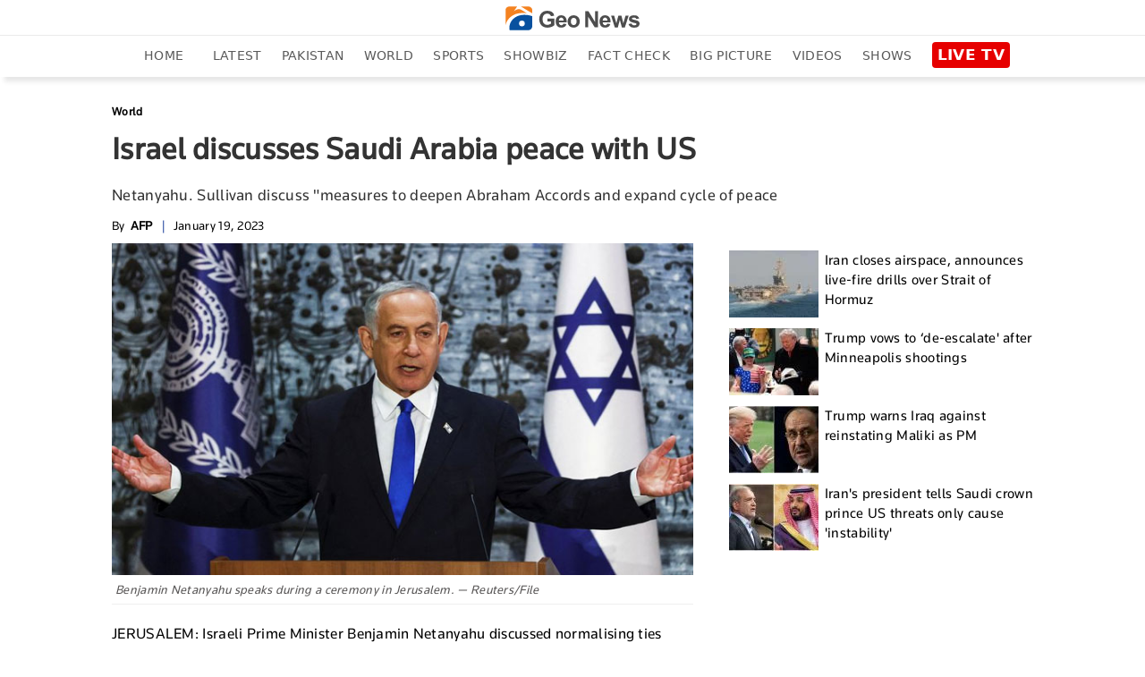

--- FILE ---
content_type: text/html; charset=UTF-8
request_url: https://www.geo.tv/latest/466076-netanyahu-discusses-saudi-peace-with-us-security-advisor
body_size: 25796
content:
<!DOCTYPE html>
<html lang="en-US">
<head>
    <meta charset="UTF-8">
    <meta http-equiv="X-UA-Compatible" content="IE=edge">
    <meta name="viewport" content="width=device-width, initial-scale=1.0">
    <title>Israel discusses Saudi Arabia peace with US</title>
    <meta name='TITLE' content="Israel discusses Saudi Arabia peace with US | World - geo.tv">
        <meta name="description" content="JERUSALEM: Israeli Prime Minister Benjamin Netanyahu discussed normalising ties with Saudi Arabia in talks with visiting White House National Security Adviser Jake Sullivan on Thursday, his office said.Netanyahu, who returned to office...">
    
            <meta name="author" content="AFP">
                
    <link rel="canonical" href="https://www.geo.tv/latest/466076-netanyahu-discusses-saudi-peace-with-us-security-advisor">
<link rel="amphtml" href="https://www.geo.tv/amp/466076-netanyahu-discusses-saudi-peace-with-us-security-advisor">
        
                    <script type="application/ld+json">
            {
              "@context": "https://schema.org",
              "@type": "NewsArticle",
              "url": "https://www.geo.tv/latest/466076-netanyahu-discusses-saudi-peace-with-us-security-advisor",
              "headline": "Israel discusses Saudi Arabia peace with US",
              "datePublished": "2023-01-19T19:35:00+05:00",
              "dateModified": "2023-01-19T19:39:07+05:00",
              "description": "JERUSALEM: Israeli Prime Minister Benjamin Netanyahu discussed normalising ties with Saudi Arabia in talks with visiting White House National Security Adviser Jake Sullivan on Thursday, his office said.Netanyahu, who returned to office...",
              "mainEntityOfPage": {
                "@type": "WebPage",
                "@id": "https://www.geo.tv/latest/466076-netanyahu-discusses-saudi-peace-with-us-security-advisor"
              },
              "image": {
              "@type": "ImageObject",
              "url": "https://www.geo.tv/assets/uploads/updates/2023-01-19/l_466076_071158_updates.jpg",
              "width": 700,
              "height": 400
              },

              "author": {
              "@type": "Person",
              "name": "AFP",
              "url": ""
              },
              "publisher": {
                    "@type": "Organization",
                    "name": "Geo News",
                    "logo": {
                      "@type": "ImageObject",
                      "url": "https://www.geo.tv/assets/front/images/emaillogo.png",
                      "width": 112,
                      "height": 112
                    }           
                }
            }
            </script>
                                               <meta property="article:published_time" content="2023-01-19T19:35:00+05:00" />
        <meta property="article:modified_time" content="2023-01-19T19:39:07+05:00" />

        <meta itemprop="datePublished" content="2023-01-19T19:35:00+05:00" />
        <meta itemprop="dateModified" content="2023-01-19T19:39:07+05:00" />

        
        <link rel="alternate" hreflang="en-US" href="https://www.geo.tv/latest/466076-netanyahu-discusses-saudi-peace-with-us-security-advisor" />
        <link rel="alternate" hreflang="x-default" href="https://www.geo.tv/latest/466076-netanyahu-discusses-saudi-peace-with-us-security-advisor" />
        
        <meta property="og:title" content="Israel discusses Saudi Arabia peace with US"/>
        <meta property="og:image" content="https://www.geo.tv/assets/uploads/updates/2023-01-19/l_466076_071158_updates.jpg"/>
        <meta property="og:description" content="JERUSALEM: Israeli Prime Minister Benjamin Netanyahu discussed normalising ties with Saudi Arabia in talks with visiting White House National Security Adviser Jake Sullivan on Thursday, his office said.Netanyahu, who returned to office..."/>
        <meta property="og:url" content="https://www.geo.tv/latest/466076-netanyahu-discusses-saudi-peace-with-us-security-advisor">
        <meta property="og:locale" content="en_US" />
        <meta property="og:type" content="article" />
        <meta name="twitter:card" content="summary_large_image">
        <meta name="twitter:site" content="@geonews_english">
                <meta name="twitter:title" content="Israel discusses Saudi Arabia peace with US">
        <meta name="twitter:description" content="JERUSALEM: Israeli Prime Minister Benjamin Netanyahu discussed normalising ties with Saudi Arabia in talks with visiting White House National Security Adviser Jake Sullivan on Thursday, his office said.Netanyahu, who returned to office...">
        <meta name="twitter:image" content="https://www.geo.tv/assets/uploads/updates/2023-01-19/l_466076_071158_updates.jpg">
        <meta name="robots" content="max-image-preview:large">
        
                    <link rel="alternate" type="application/rss+xml" href="https://www.geo.tv/rss/1/2" />
                      
        <link rel="apple-touch-icon" sizes="57x57" href="https://www.geo.tv/assets/front/images/gn-icons/57x57.png">
<link rel="apple-touch-icon" sizes="60x60" href="https://www.geo.tv/assets/front/images/gn-icons/60x60.png">
<link rel="apple-touch-icon" sizes="72x72" href="https://www.geo.tv/assets/front/images/gn-icons/72x72.png">
<link rel="apple-touch-icon" sizes="76x76" href="https://www.geo.tv/assets/front/images/gn-icons/76x76.png">
<link rel="apple-touch-icon" sizes="114x114" href="https://www.geo.tv/assets/front/images/gn-icons/114x114.png">
<link rel="apple-touch-icon" sizes="120x120" href="https://www.geo.tv/assets/front/images/gn-icons/120x120.png">
<link rel="apple-touch-icon" sizes="128x128" href="https://www.geo.tv/assets/front/images/gn-icons/128x128.png">
<link rel="apple-touch-icon" sizes="152x152" href="https://www.geo.tv/assets/front/images/gn-icons/152x152.png">
<link rel="apple-touch-icon" sizes="180x180" href="https://www.geo.tv/assets/front/images/gn-icons/180x180.png">
<link rel="apple-touch-icon" sizes="192x192" href="https://www.geo.tv/assets/front/images/gn-icons/192x192.png">
<link rel="icon" type="image/png" sizes="16x16" href="https://www.geo.tv/assets/front/images/gn-icons/16x16.png">
<link rel="icon" type="image/png" sizes="32x32" href="https://www.geo.tv/assets/front/images/gn-icons/32x32.png">
<link rel="icon" type="image/png" sizes="96x96" href="https://www.geo.tv/assets/front/images/gn-icons/96x96.png">
<link rel="icon" type="image/png" sizes="230x230" href="https://www.geo.tv/assets/front/images/gn-icons/230x230.png">
<link rel="icon" type="image/png" sizes="256x256"  href="https://www.geo.tv/assets/front/images/gn-icons/256x256.jpg">
<link rel="shortcut icon" href="https://www.geo.tv/assets/front/images/gn-icons/geo-favicon.jpg">
<meta name="apple-mobile-web-app-capable" content="yes">
<meta name="apple-mobile-web-app-status-bar-style" content="black-translucent">
<meta name="apple-mobile-web-app-title" content="Geo News">
<meta name="msapplication-TileImage" content="https://www.geo.tv/assets/front/images/gn-icons/144x144.png">
<meta name="msapplication-TileColor" content="#ffffff">
<meta name="theme-color" content="#0D3975">

<link href="https://www.geo.tv/favicon.ico" rel="icon" type="image/x-icon"/>


    
        
        <style id="render-header-css">
.video-js.vjs-fluid{min-height:300px;min-width:320px} html{font-family:sans-serif;-webkit-text-size-adjust:100%;-ms-text-size-adjust:100%;padding:0!important}header,menu,nav{display:block}[hidden]{display:none}a{background-color:transparent;text-decoration:none;color:#000}a:active,a:hover{outline:0;text-decoration:none!important}.abcd .catPostHome ul li.border-box a:hover,.editors_pick ul li .e_p_txt h2 a:hover{color:#21409a!important;text-decoration:none}img{border:0;vertical-align:middle}svg:not(:root){overflow:hidden}button,input{margin:0;font:inherit;color:inherit}button{overflow:visible;text-transform:none}button,html input[type=button],input[type=submit]{-webkit-appearance:button;cursor:pointer}button::-moz-focus-inner,input::-moz-focus-inner{padding:0;border:0}input{line-height:normal}input[type=search]{-moz-box-sizing:content-box;box-sizing:content-box;-webkit-appearance:textfield}input[type=search]::-webkit-search-cancel-button,input[type=search]::-webkit-search-decoration{-webkit-appearance:none}table{border-spacing:0;border-collapse:collapse;background-color:transparent}@media print{*,:after,:before{color:#000!important;text-shadow:none!important;background:0 0!important;box-shadow:none!important}a,a:visited{text-decoration:none}a[href]:after{content:" (" attr(href) ")"}img{page-break-inside:avoid;max-width:100%!important}.table{border-collapse:collapse!important}}*,:after,:before{-moz-box-sizing:border-box;box-sizing:border-box}html{font-size:10px;-webkit-tap-highlight-color:transparent;padding-bottom:0!important}button,input{font-family:inherit;font-size:inherit;line-height:inherit}a:focus{outline:-webkit-focus-ring-color auto 5px;outline-offset:-2px}ul{margin-top:0;margin-bottom:10px}ul ul{margin-bottom:0}.container{padding-right:10px;padding-left:10px;margin-right:auto;margin-left:auto}header .desktop-header .header_bottom.green{background-color:#fff;position:fixed;width:100%;display:inline-block;z-index:1000;top:0;left:0;box-shadow:5px 5px 5px rgb(80 80 80 / 14%)}@media (min-width:768px){.container{width:100%;padding:0 2%}}@media (min-width:992px){.container{width:970px;padding:0 10px}}@media (min-width:1200px){.container{width:1170px;padding:0 10px}}@media (min-width:1300px){.container{width:1270px;padding:0 10px}}.table{width:100%;max-width:100%;margin-bottom:20px}.table .table{background-color:#fff}input[type=search]{-moz-box-sizing:border-box;box-sizing:border-box;-webkit-appearance:none}.form-control{height:34px;background-image:none}.form-control:focus{border-color:#66afe9;outline:0;box-shadow:inset 0 1px 1px rgba(0,0,0,.075),0 0 8px rgba(102,175,233,.6)}.form-control::-moz-placeholder{color:#999;opacity:1}.form-control:-ms-input-placeholder{color:#999}.form-control::-webkit-input-placeholder{color:#999}.form-control::-ms-expand{background-color:transparent;border:0}.btn{display:inline-block;padding:6px 12px;margin-bottom:0;font-size:14px;font-weight:400;line-height:1.42857143;text-align:center;white-space:nowrap;vertical-align:middle;-ms-touch-action:manipulation;touch-action:manipulation;cursor:pointer;-webkit-user-select:none;-moz-user-select:none;-ms-user-select:none;user-select:none;background-image:none;border:1px solid transparent;border-radius:4px}.btn.active:focus,.btn:active:focus,.btn:focus{outline:-webkit-focus-ring-color auto 5px;outline-offset:-2px}.btn:focus,.btn:hover{color:#333;text-decoration:none}.btn.active,.btn:active{background-image:none;outline:0;box-shadow:inset 0 3px 5px rgba(0,0,0,.125)}.btn-default{color:#333;background-color:#fff;border-color:#ccc}.btn-default:focus{color:#333;background-color:#e6e6e6;border-color:#8c8c8c}.btn-default.active,.btn-default:active,.btn-default:hover{color:#333;background-color:#e6e6e6;border-color:#adadad}.btn-default.active:focus,.btn-default.active:hover,.btn-default:active:focus,.btn-default:active:hover{color:#333;background-color:#d4d4d4;border-color:#8c8c8c}.btn-default.active,.btn-default:active{background-image:none}.dropdown{position:relative}.dropdown-toggle:focus{outline:0}.dropdown-menu{position:absolute;top:100%;left:0;z-index:1000;display:none;float:left;min-width:160px;padding:5px 0;margin:2px 0 0;font-size:14px;text-align:left;list-style:none;background-color:#fff;background-clip:padding-box;border:1px solid rgba(0,0,0,.15);border-radius:4px;box-shadow:0 6px 12px rgba(0,0,0,.175)}.dropdown-menu>li>a{display:block;padding:3px 20px;clear:both;font-weight:400;line-height:1.42857143;color:#333;white-space:nowrap}.dropdown-menu>li>a:focus,.dropdown-menu>li>a:hover{color:#262626;text-decoration:none;background-color:#f5f5f5}.dropdown-menu>.active>a,.dropdown-menu>.active>a:focus,.dropdown-menu>.active>a:hover{color:#fff;text-decoration:none;background-color:#337ab7;outline:0}.input-group{position:relative;display:table;border-collapse:separate}.input-group .form-control{position:relative;z-index:2;float:left;width:100%;margin-bottom:0}.input-group .form-control:focus{z-index:3}.input-group .form-control,.input-group-btn{display:table-cell}.input-group .form-control:not(:first-child):not(:last-child),.input-group-btn:not(:first-child):not(:last-child){border-radius:0}.input-group-btn{width:1%;vertical-align:middle;position:relative;font-size:0;white-space:nowrap}.input-group .form-control:first-child,.input-group-btn:first-child>.btn,.input-group-btn:first-child>.dropdown-toggle,.input-group-btn:last-child>.btn:not(:last-child):not(.dropdown-toggle){border-top-right-radius:0;border-bottom-right-radius:0}.input-group .form-control:last-child,.input-group-btn:first-child>.btn:not(:first-child),.input-group-btn:last-child>.btn,.input-group-btn:last-child>.dropdown-toggle{border-top-left-radius:0;border-bottom-left-radius:0}.input-group-btn>.btn{position:relative}.input-group-btn>.btn+.btn{margin-left:-1px}.input-group-btn>.btn:active,.input-group-btn>.btn:focus,.input-group-btn>.btn:hover{z-index:2}.input-group-btn:first-child>.btn{margin-right:-1px}.input-group-btn:last-child>.btn{z-index:2;margin-left:-1px}.nav{padding-left:0;margin-bottom:0;list-style:none}.nav>li{position:relative;display:block}.nav>li>a{position:relative;display:block;padding:10px 15px}.nav>li>a:focus,.nav>li>a:hover{text-decoration:none;background-color:#eee}.nav>li>a>img{max-width:none}@keyframes progress-bar-stripes{from{background-position:40px 0}to{background-position:0 0}}.media{margin-top:15px;overflow:hidden;zoom:1}.media:first-child{margin-top:0}.close{float:right;font-size:21px;font-weight:700;line-height:1;color:#000;text-shadow:0 1px 0 #fff;-webkit-filter:alpha(opacity=20);opacity:.2}.close:focus,.close:hover{color:#000;text-decoration:none;cursor:pointer;-webkit-filter:alpha(opacity=50);opacity:.5}button.close{-webkit-appearance:none;padding:0;cursor:pointer;background:0 0;border:0}.modal-open{overflow:hidden}.clearfix:after,.clearfix:before,.container:after,.container:before,.nav:after,.nav:before{display:table;content:" "}.clearfix:after,.container:after,.nav:after{clear:both}.hidden,.hide{display:none!important}@-ms-viewport{width:device-width}.sidenav{height:100%;width:270px;position:fixed;z-index:9999999999;top:0;background:url(https://www.geo.tv/assets/front/images/menu-bg.jpg) top right/cover no-repeat;overflow:hidden;transition:.4s cubic-bezier(.37,.15,.32,.94);padding-top:10px;padding-bottom:0;-webkit-transform:translateX(-310px);-ms-transform:translateX(-310px);transform:translateX(-310px);-webkit-transition:.4s cubic-bezier(.37,.15,.32,.94);-ms-transition:all .4s cubic-bezier(.37,.15,.32,.94);box-shadow:0 2px 5px rgba(0,0,0,.6)}.open>.dropdown-menu{display:block}.sidenav li a span{float:none;display:block;width:100%;font-size:11px;line-height:1px;text-transform:uppercase;color:#797979;word-spacing:2px}.sidenav.openNavLeft{-webkit-transform:translateX(0);-ms-transform:translateX(0);transform:translateX(0)}.sidenav .inner-scroller{overflow-y:auto;overflow-x:hidden}.sidenav .inner-scroller .fb-bot-btn{background:0 0}.sidenav .inner-scroller ul{padding:0;margin:0;list-style:none}.sidenav .inner-scroller ul li{position:relative}.sidenav .inner-scroller ul li ul{display:none;background:url(https://www.geo.tv/assets/front/images/menu-bg.jpg) top right/cover no-repeat}.sidenav .inner-scroller ul li ul a:not(.no-follo-anch):not(.top-head-bell-responsive):not(.logo){padding-left:35px;line-height:26px;font-size:14px;padding-top:8px!important;padding-bottom:8px;font-family:gn-light}.close_btn_sidenav{ position:absolute;left:235px;z-index:1;top:10px;background-color:#000;padding:5px}.sidenav a:not(.no-follo-anch):not(.top-head-bell-responsive):not(.logo){padding:3px 18px;text-decoration:none;font-size:18px;color:#f5f5f5;display:block;-webkit-transition:.3s;transition:.3s;position:relative;line-height:28px;border-bottom:1px solid rgba(0,0,0,.3)}.sidenav a span{width:40px;float:left}.sidenav a:hover{color:#f1f1f1}@media screen and (max-height:450px){.sidenav{padding-top:15px}.sidenav a{font-size:18px;display:inline-block}}#style-1::-webkit-scrollbar{width:6px;background-color:#f5f5f5}#style-1::-webkit-scrollbar-thumb{border-radius:10px;background-color:#414141}.clearfix:after,.clearfix:before{content:" ";display:table}@keyframes spin{0%{-webkit-transform:rotate(0);-ms-transform:rotate(0);transform:rotate(0)}100%{-webkit-transform:rotate(360deg);-ms-transform:rotate(360deg);transform:rotate(360deg)}}header nav ul.menu li.search_nav center img{width:20px}header nav ul.menu li.search_nav a:hover{background-color:transparent}.search-inline{width:100%;left:0;padding-left:15px;padding-right:15px;top:0;height:44px;position:absolute;opacity:0;visibility:hidden;background-color:#efefef;z-index:9;-webkit-transition:.5s ease-in-out;transition:.5s ease-in-out}header nav ul.menu li.search_nav .search-inline button[type=submit]{background:#23438e;height:100%}.search-inline.search-visible{opacity:1;visibility:visible;-webkit-animation:.4s ease-in-out fadeInDown;animation:.4s ease-in-out fadeInDown}.search-inline button[type=submit]{position:absolute;border:0;top:0;right:80px;padding:0;cursor:pointer;width:80px;height:99%;background:#222;color:#fff}.search-inline .form-control{border:0;padding-left:0;font-size:2rem;position:absolute;left:1%;top:0;height:100%;width:99%;font-family:Montserrat,sans-serif;font-weight:700;outline:0}.search-inline .search-close{position:absolute;top:0;right:0;color:#616161;width:80px;height:100%;text-align:center;display:table;background:#efefef;text-decoration:none}.form-control{display:block;width:100%;padding:.375rem .75rem;font-size:1rem;line-height:1.5;color:#495057;background-color:#efefef;background-clip:padding-box;border:1px solid #efefef;border-radius:.25rem;-webkit-transition:border-color .3s ease-in-out,box-shadow .3s ease-in-out;transition:border-color .3s ease-in-out,box-shadow .3s ease-in-out}.breadcrumb{width:100%;float:left}.breadcrumb ul{padding:0;margin:0;float:left}.breadcrumb ul li{list-style:none;float:left}.breadcrumb ul li a{color:#777;font-size:13px;}.breadcrumb ul li+li:before{padding:0 5px 0 0;color:#ccc;content:"\2002\003e"}.breadcrumb ul li a:hover,.breadcrumb ul li:last-child a{color:#21409a}.categorybg.inde .ind-container .inde-story-main .inde-story-left ul li .top_titile h2,.categorybg.inde .ind-container .inde-story-main .inde-story-left ul li .top_titile p{overflow:hidden;text-overflow:ellipsis;display:-webkit-box;max-height:81px;-webkit-line-clamp:3;-webkit-box-orient:vertical;min-height:70px}.medium-insert-embeds .infogram_container{position:relative;overflow:hidden;padding-top:100%}.medium-insert-embeds .infogram_container iframe{position:absolute;top:0;left:0;width:100%;height:100%;border:0}@keyframes fadeInDown{from{opacity:0;-webkit-transform:translate3d(0,-20%,0);-ms-transform:translate3d(0,-20%,0);transform:translate3d(0,-20%,0)}to{opacity:1;-webkit-transform:translate3d(0,0,0);-ms-transform:translate3d(0,0,0);transform:translate3d(0,0,0)}}body{font-family: "Segoe UI", system-ui, -apple-system, sans-serif;line-height:1.42857143;color:#333;background-color:#fff;font-weight:400;font-size:100%;padding:0;margin:0;-webkit-overflow-scrolling:touch;letter-spacing:.3px}a:hover{text-decoration:none}@keyframes flash2{0%,100%,50%{opacity:1}25%,75%{opacity:.1}}.top-head-bell-responsive{background-color:#f7941e!important;width:25px;height:25px;border-radius:50%;overflow:hidden;float:left;display:none;text-align:center;padding-left:0!important;margin:12px 10px 4px 0}.top-head-bell-responsive svg{-webkit-animation:4s infinite ring;animation:4s infinite ring;margin-top:2px;width:15px;height:20px}.top-head-bell-responsive svg path{fill:#fff}.offline-mode-container{position:fixed;bottom:0;width:100%;background:#222;z-index:14;padding:0 15px;color:#fff;line-height:34px;font-size:12px;vertical-align:top}.offline-mode-container span{vertical-align:top}.offline-mode-container span .retry-btn{color:#f7941e;float:right;text-transform:capitalize;font-weight:700}.offline-mode-container span svg{vertical-align:middle;margin-right:10px}.offline-mode-container span svg path{fill:#f7941e}.homebg{background-color:#fff}.world{background-color:#1877b6;color:#fff}.pakistan{background-color:#137f39;color:#fff}.sports{background-color:#21409a;color:#fff}.business,.entertainment{background-color:#e27a00;color:#fff}.leftOverlay{background:rgba(0,0,0,.5);position:fixed;width:100%;height:100%;z-index:999999999;display:none;-webkit-transition:.3s;-ms-transition:all .3s ease;transition:.3s}.live-btn{float:right;background-color:#fff;display:inline-block;padding:7px 10px;margin-bottom:0;font-size:14px;font-weight:700;text-align:center;white-space:nowrap;vertical-align:middle;-ms-touch-action:manipulation;touch-action:manipulation;cursor:pointer;-webkit-user-select:none;-moz-user-select:none;-ms-user-select:none;user-select:none;background-image:none;border:1px solid #e9e9e9;border-radius:4px;position:relative;z-index:1;text-transform:uppercase}.live-btn a{color:#000;line-height:25px}.live-btn .icon{width:22px;float:left;margin-right:10px;margin-top:-2px}.live-btn span{float:right;margin-right:0;margin-top:-14px;color:#ed283c;font-size:2em;width:auto;-webkit-animation:2s steps(5,start) infinite blink;animation:2s steps(5,start) infinite blink}header{background-color:#fff;padding:5px 0 0;-webkit-transition:background-color 1s;transition:background-color 1s;margin-bottom:20px;box-shadow:5px 5px 5px rgba(80,80,80,.14);width:100%;float:left}header #close-nav{display:none}header .logo-white{display:none;float:left;width:60px}header .logo-white img{width:41px}header nav{float:left;width:100%}header nav ul.menu{padding:0;width:100%;display:inline-block;margin:0;line-height:0}header nav ul.menu li{list-style-type:none;display:inline-block;padding:10px 0}header nav ul.menu li a{color:#595959;padding:5px 12px;text-transform:uppercase;line-height:25px;font-size:14px;font-weight:500;font-family:"Segoe UI",system-ui,-apple-system,sans-serif}header nav ul.menu li a:hover{background-color:#f7941e;color:#fff!important;text-decoration:none}header nav ul.menu li.active a{color:#fff !important;background-color:#f7941e}header nav ul.menu li.urdu_pic a:hover{background-color:transparent}header nav ul.menu li img{width:70px}header nav ul.menu li .dropdown img{width:auto}header nav ul.menu li .dropdown .btn-default{border:0;background:0 0;box-shadow:none;font-size:24px;font-weight:900;color:#7a7a7a;padding:0 12px;margin-top:-15px}header nav ul.menu li .dropdown .btn-default:focus{outline:0;background-color:transparent;border-color:transparent}header nav ul.menu li .dropdown .btn-default:hover{background-color:transparent;border-color:transparent}header nav ul.menu li:first-child{padding:5px 10px}header nav ul.menu li:first-child .mob-menu-icon{display:inline-block;cursor:pointer;height:21px;width:31px}header nav ul.menu li:first-child .mob-menu-icon svg{margin-bottom:6px}header nav ul.menu li:first-child .mob-menu-icon img{width:auto;margin-bottom:6px}header nav ul.menu li:last-child{padding:5px 10px}header nav ul.menu .dropdown-menu{position:absolute;left:0;padding:0;margin:3px 0 0;text-align:left;min-width:130px}header nav ul.menu .dropdown-menu li{width:100%;padding:0;border-bottom:1px solid #eee}header nav ul.menu .dropdown-menu li a{width:100%}header nav ul.menu .dropdown-menu li:last-child{border:0}header nav ul.menu .dropdown-menu li:first-child a:hover{background-color:#f7941e}header nav ul.menu .dropdown-menu li:nth-child(3) a{color:#7a7a7a}header nav ul.menu .dropdown-menu li:nth-child(3) a:hover{background-color:#f7941e;color:#fff!important}header .mobile-header{display:none;width:100%;margin:10px 0 0}header .mobile-header .mobile-left{width:18%;float:left}header .mobile-header .mobile-left .mobile-nav{display:block;float:left}header .mobile-header .mobile-left .mobile-nav .mob-menu-icon{font-size:30px;cursor:pointer;color:#fff;display:block;margin-top:-7px;width:31px;height:21px}header .mobile-header .mobile-left .mobile-nav .mob-menu-icon .mob-blue-icon{display:block;width:30px}header .mobile-header .mobile-left .mobile-nav .mob-menu-icon .mob-green-icon,header .mobile-header .mobile-left .mobile-nav .mob-menu-icon .mob-white-icon{display:none}header .mobile-header .mobile-header-left .logo{width:10%;margin:0 auto}header .mobile-header .mobile-header-left .logo .logo-blck{display:block;width:130px;margin-top:5px}header .mobile-header .mobile-header-left .logo .logo-blck img{width:130px}header .mobile-header .header-right{float:right}header .mobile-header .header-right ul li{list-style:none}header .mobile-header .header-right ul li .live-btn{padding:0;background-color:transparent;border:0}header .mobile-header .header-right ul li .live-btn a{color:#000}header .mobile-header .header-right ul li .live-btn a span{float:right;margin-right:0;margin-top:-14px;color:#ed283c;font-size:2em;width:auto;-webkit-animation:2s steps(5,start) infinite blink;animation:2s steps(5,start) infinite blink}header .desktop-header .header_top{width:100%;float:left;border-bottom:1px solid #ebebeb;padding-bottom:5px}header .desktop-header .header_top .search{width:156px;float:left;border:1px solid #ccc;margin-top:-4px}header .desktop-header .header_top .search .form-control{border:0;padding:6px 0;color:#000}header .desktop-header .header_top .search .form-control:focus{box-shadow:none}header .desktop-header .header_top .h_top_center{text-align:center;float:left;width:100%}header .desktop-header .header_top .h_top_center .logo-blck img{width:150px}header .desktop-header .header_bottom{width:100%;float:left;height:44px;text-align:center;position:relative}header .desktop-header .header_bottom .h_b_logo{display:none}header .desktop-header .header_bottom.green .h_b_logo{display:block;width:38px;float:left;margin:5px}header .desktop-header .header_bottom.green nav{float:left;width:95%}.block{position:relative}.block a{font-size:.55em;font-weight:500;color:#fff}.block a img{width:100%}.block::before{content:"";display:block;height:100%;left:0;position:absolute;top:0;width:100%;z-index:2}.trending{width:100%;float:left;margin-bottom:13px;background-color:#fff}@keyframes blink{to{visibility:hidden}0%{opacity:0}50%{opacity:.5}100%{opacity:1}}.column-left{width:273px;min-height:300px;max-height:100%;float:left;position:static}.column-left .left-stick{position:fixed;width:273px;height:100%}.column-left .left-stick .logo-section{margin:5px auto;display:table}.column-left .left-stick .logo-section a{display:inline-block}.column-left .left-stick .logo-section img{width:41px}.column-left .left-stick .logo-section .responsive-logo-green{display:none}.column-left .left-stick .search-area{width:80%;margin:0 auto}.column-left .left-stick .search-area .input-group{border-bottom:1px solid rgba(225,225,225,.3)}.column-left .left-stick .search-area .input-group:focus{border-bottom:1px solid orange}.column-left .left-stick .search-area .input-group .form-control{border-radius:0;box-shadow:none;outline:0;background:0 0;border:0;font-family:gn-light;font-size:15px;height:40px;color:#fff;padding-right:0}.column-left .left-stick .search-area .input-group .btn{border-radius:0;color:#fff;background:0 0;border:0}.column-left .left-stick .search-area .input-group .btn img{width:14px}.column-left .left-stick .menu-area{width:100%;margin:10px auto 0;height:350px;height:calc(100% - 125px);height:-webkit-calc(100% - 125px);height:-o-calc(100% - 125px);overflow-y:auto}.column-left .left-stick .menu-area ul{margin:0;padding:0;list-style:none}.column-left .left-stick .menu-area ul li a{font-size:14px;color:#fff;line-height:25px;display:block;border:1px solid transparent;padding-left:10px;text-transform:capitalize;text-decoration:none}.column-left .left-stick .menu-area ul li a img{width:20px;margin-right:10px;display:none}.column-left .left-stick .menu-area ul li:hover a:not(.ad-icon){color:#f7941e!important;background:rgba(0,0,0,.1)}.column-left .left-stick .menu-area ul li:hover ul li a:not(.ad-icon){color:#fff!important;background:rgba(0,0,0,.2)}.column-left .left-stick .menu-area ul li ul li a{font-size:14px;color:#fff!important;border-bottom:1px solid rgba(0,0,0,.3);background:rgba(0,0,0,.2)}.nav_live_btn{ background-color: #E60000;color: #fff;padding: 4px 6px 5px;font-size: 17px;font-weight: 700;border-radius: 4px;font-family: "Segoe UI", system-ui, -apple-system, sans-serif;}@media (max-width:1300px){header nav ul.menu li a{padding:5px 10px}header .header-right ul li .live-btn{padding:7px 4px}}@media (max-width:1199px){header nav ul.menu{margin:0}header nav ul.menu li a{padding:10px 4px}header nav ul.menu li:first-child,header nav ul.menu li:last-child{padding:5px 0}header .header-right ul{margin:0;padding:0}header .desktop-header .header_bottom.green nav{width:94%}}@media (max-width:991px){header .mobile-header{height:32px;display:inline-block;width:100%;margin:0;position:relative}header .mobile-header .mobile-left{width:31px;float:left}header .mobile-header .mobile-left .mobile-nav{display:block;float:left}header .mobile-header .mobile-left .mobile-nav .mob-menu-icon{font-size:30px;cursor:pointer;color:#fff;display:block}header .mobile-header .mobile-left .mobile-nav .mob-menu-icon .mob-blue-icon{display:block;width:30px}header .mobile-header .mobile-header-left{width:calc(100% - 31px - 76px);display:inline-block;text-align:center}header .mobile-header .mobile-header-left .logo{width:auto;margin:0 auto;display:inline-block}header .mobile-header .header-right{float:right;width: 76px}header .mobile-header .header-right ul li .live-btn{padding:0;background-color:transparent}header .mobile-header .header-right ul li .live-btn a{color:#000}header .mobile-header .header-right ul li .live-btn a span{float:right;margin-right:0;margin-top:-20px;color:#ed283c;font-size:2em;width:auto;-webkit-animation:2s steps(5,start) infinite blink;animation:2s steps(5,start) infinite blink}@keyframes blink{to{visibility:hidden}}header .mobile-header .header-right ul li .live-btn .icon{margin-right:0;width:auto;margin-top:0}header .mobile-header .header-right ul li .live-btn .icon img{width:70px}.trending .search,header .desktop-header{display:none}}@media (max-width:767px){.block a{font-size:.55em;font-weight:500;color:#fff}}@media (max-width:480px){header .mobile-header .header-right ul li .live-btn{border:0;margin-right:0}header .mobile-header .header-right ul li .live-btn .icon{margin-right:0}}
</style><style id="render-footer-css">
a :hover{color:#21409a!important;text-decoration:none}@keyframes flash2{0%,100%,50%{opacity:1}25%,75%{opacity:.1}}.world{background-color:#1877b6;color:#fff}.pakistan{background-color:#137f39;color:#fff}.sports{background-color:#21409a;color:#fff}.business,.entertainment{background-color:#e27a00;color:#fff}.trending{width:100%;float:left;margin-bottom:13px;background-color:#fff}@keyframes blink{to{visibility:hidden}0%{opacity:0}50%{opacity:.5}100%{opacity:1}}footer{background-color:#f5f5f5;background-size:cover;background-repeat:no-repeat;background-position:center;width:100%;float:left;padding-top:20px;display:block}footer .ftr_inr{width:100%;float:left}footer .ftr_inr .ftr_col{width:25%;padding-right:2%;float:left}footer .ftr_inr .ftr_col:last-child{padding-right:0}footer .ftr_inr .ftr_col h1,footer .ftr_inr .ftr_col .ftr_col_title{padding:0;margin:0 0 10px;font-size:20px;font-weight:700;color:#323232;text-transform:uppercase;float:left}footer .ftr_inr .ftr_col ul{padding:0;margin:0 0 25px;width:100%;float:left}footer .ftr_inr .ftr_col ul li{list-style:none;width:100%;float:left;margin:0 0 5px;padding:0}footer .ftr_inr .ftr_col ul li:last-child{margin-bottom:0}footer .ftr_inr .ftr_col ul li p{margin:0;padding:0;color:#323232;text-transform:uppercase;font-size:14px;float:left;width:100%;font-weight:300}footer .ftr_inr .ftr_col ul li a{text-decoration:none;color:#323232;text-transform:uppercase;font-size:14px;float:left;width:100%;font-weight:500}footer .ftr_inr .ftr_col ul li a.apps{width:49%;margin-right:2%;margin-bottom:20px}footer .ftr_inr .ftr_col ul li a.apps:last-child{margin-right:0}footer .ftr_inr .ftr_col ul li a.apps img{width:100%;display:inline-block}footer .ftr_inr .ftr_col ul li a.follow{width:initial;margin-right:7px}footer .ftr_inr .ftr_col ul li a.follow:last-child{margin-right:0}footer .ftr_inr .ftr_col ul li a.follow img{max-width:100%;display:inline-block}footer .ftr_inr .ftr_col ul li ul{padding:0;margin:0;width:100%;float:left}footer .ftr_inr .ftr_col ul li ul li{list-style:none;float:left;margin:0 5px 10px;padding:0;display:inline-block;width:initial}footer .ftr_inr .ftr_col ul li ul li a{display:inline-block;text-decoration:none;border:1px solid #d9d9d9;width:100%;padding:4px}footer .ftr_inr .ftr_col ul li ul li a img{display:inline-block;width:100%}footer .copyright{width:100%;text-align:center;padding:15px;border-top:1px solid #d9d9d9;float:left}footer .copyright p{margin:0;padding:0;color:#323232;font-size:14px}@media (max-width:991px){@keyframes blink{to{visibility:hidden}}footer .ftr_inr .ftr_col{width:25%}footer .ftr_inr .ftr_col:last-child{width:100%}footer .ftr_inr .ftr_col:nth-child(4){padding-right:0}footer .ftr_inr .ftr_col ul{margin-bottom:20px}}@media (max-width:767px){footer .ftr_inr .ftr_col{width:33.32%}footer .ftr_inr .ftr_col:nth-child(4){width:100%}footer .ftr_inr .ftr_col:nth-child(3){padding-right:0}footer .ftr_inr .ftr_col ul li a.apps{width:initial;display:inline-block;float:left}}@media (max-width:480px){footer .ftr_inr .ftr_col{display:none}}@media (max-width:1200px){footer .ftr_inr .ftr_col ul li ul li a{padding:3px}}:root{--blue:#007bff;--indigo:#6610f2;--purple:#6f42c1;--pink:#e83e8c;--red:#dc3545;--orange:#fd7e14;--yellow:#ffc107;--green:#28a745;--teal:#20c997;--cyan:#17a2b8;--white:#fff;--gray:#6c757d;--gray-dark:#343a40;--primary:#007bff;--secondary:#6c757d;--success:#28a745;--info:#17a2b8;--warning:#ffc107;--danger:#dc3545;--light:#f8f9fa;--dark:#343a40;--breakpoint-xs:0;--breakpoint-sm:576px;--breakpoint-md:768px;--breakpoint-lg:992px;--breakpoint-xl:1200px;}*,::after,::before{box-sizing:border-box}h1{margin-top:0}p,ul{margin-top:0;margin-bottom:1rem}ul ul{margin-bottom:0}a:not([href]),a:not([href]):hover{color:inherit;text-decoration:none}img{vertical-align:middle;border-style:none}.h1,h1{margin-bottom:.5rem;font-weight:500;line-height:1.2;font-size:2.5rem}.container{width:100%;padding-right:15px;padding-left:15px;margin-right:auto;margin-left:auto}@media (min-width:576px){.container{max-width:100%}}@media (min-width:768px){.container{width:100%;padding:0 2%;max-width:100%}}@media (min-width:992px){.container{max-width:970px}}@media (min-width:1200px){.container{max-width:1170px}}@media (min-width:1300px){.container{width:1270px;padding:0 10px;max-width:100%}}@keyframes progress-bar-stripes{from{background-position:1rem 0}to{background-position:0 0}}@keyframes spinner-border{to{-webkit-transform:rotate(360deg);transform:rotate(360deg)}}@keyframes spinner-grow{0%{-webkit-transform:scale(0);transform:scale(0)}50%{opacity:1;-webkit-transform:none;transform:none}}@media print{*,::after,::before{text-shadow:none!important;box-shadow:none!important}a:not(.btn){text-decoration:underline}img{page-break-inside:avoid}p{orphans:3;widows:3}@page{size:a3}.container{min-width:992px!important}}
</style><style id="render-css">
@font-face{font-family:gn-tittle;font-display:block;src:url(https://www.geo.tv/assets/front/fonts/gn-tittle.eot?#iefix) format("embedded-opentype"),url(https://www.geo.tv/assets/front/fonts/gn-tittle.woff) format("woff"),url(https://www.geo.tv/assets/front/fonts/gn-tittle.ttf) format("truetype"),url(https://www.geo.tv/assets/front/fonts/gn-tittle.svg#Flama-Book) format("svg");font-weight:400;font-style:normal}body .detail-body{font-family:gn-tittle;}gdiv,.embedflourish .flourish-credit{display:none}figcaption,figure,header,nav,section{display:block}h1,h2{margin-top:0}p{margin-top:0;margin-bottom:1rem}figure{margin:0 0 1rem}table{border-collapse:collapse}caption{padding-top:.75rem;padding-bottom:.75rem;color:#6c757d;text-align:left;caption-side:bottom}[type=number]::-webkit-inner-spin-button,[type=number]::-webkit-outer-spin-button{height:auto}output{display:inline-block}.h1,.h2,h1,h2{margin-bottom:.5rem;font-weight:500;line-height:1.2}.h1,h1{font-size:2.5rem}.h2,h2{font-size:2rem}.small,small{font-size:80%;font-weight:400}.figure{display:inline-block}.row{display:-ms-flexbox;display:flex;-ms-flex-wrap:wrap;flex-wrap:wrap;margin-right:-15px;margin-left:-15px}.col-lg-4,.col-md-4,.col-sm-12,.col-sm-4{position:relative;width:100%;float:left;padding-right:15px;padding-left:15px}.video-icon{position:absolute;max-width:100%;width:40px!important;z-index:100;right:5px;top:9px;-webkit-transform:translate(0,0);-ms-transform:translate(0,0);transform:translate(0,0);display:inline-block}@media (min-width:576px){.col-sm-4{-ms-flex:0 0 33.333333%;flex:0 0 33.333333%;max-width:33.333333%}.col-sm-12{-ms-flex:0 0 100%;flex:0 0 100%;max-width:100%}}@media (min-width:768px){.col-md-4{-ms-flex:0 0 25%;flex:0 0 25%;max-width:25%}}@media (min-width:992px){.col-lg-4{-ms-flex:0 0 25%;flex:0 0 25%;max-width:25%}}.table{width:100%;margin-bottom:1rem;color:#212529}.btn-warning{color:#212529;background-color:#ffc107;border-color:#ffc107}.btn-warning:hover{color:#212529;background-color:#e0a800;border-color:#d39e00}.btn-warning:focus{color:#212529;background-color:#e0a800;border-color:#d39e00;box-shadow:0 0 0 .2rem rgba(222,170,12,.5)}.btn-warning:disabled{color:#212529;background-color:#ffc107;border-color:#ffc107}.btn-warning:not(:disabled):not(.disabled):active{color:#212529;background-color:#d39e00;border-color:#c69500}.btn-warning:not(:disabled):not(.disabled):active:focus{box-shadow:0 0 0 .2rem rgba(222,170,12,.5)}.btn-block{display:block;width:100%}.btn-block+.btn-block{margin-top:.5rem}.fade{transition:opacity .15s linear}@media (prefers-reduced-motion:reduce){.fade{transition:none}}.fade:not(.show){opacity:0}.card{position:relative;display:-ms-flexbox;display:flex;-ms-flex-direction:column;flex-direction:column;min-width:0;word-wrap:break-word;background-color:#fff;background-clip:border-box;border:1px solid rgba(0,0,0,.125);border-radius:.25rem}.breadcrumb{display:-ms-flexbox;display:flex;-ms-flex-wrap:wrap;flex-wrap:wrap}@-webkit-keyframes progress-bar-stripes{from{background-position:1rem 0}to{background-position:0 0}}@-webkit-keyframes spinner-border{to{-webkit-transform:rotate(360deg);transform:rotate(360deg)}}.border{border:1px solid #dee2e6!important}.clearfix::after{display:block;clear:both;content:""}@media print{*,::after,::before{text-shadow:none!important;box-shadow:none!important}a:not(.btn){text-decoration:underline}img{page-break-inside:avoid}h2,p{orphans:3;widows:3}h2{page-break-after:avoid}@page{size:a3}.container,body{min-width:992px!important}.table{border-collapse:collapse!important}}@media only screen and (max-width:991px){header{padding:10px 0;height:auto;box-shadow:5px 5px 5px rgba(80,80,80,.14)}}.swiper-container{margin-left:auto;margin-right:auto;position:relative;overflow:hidden;z-index:1}.swiper-wrapper{position:relative;width:100%;height:100%;z-index:1;display:-webkit-box;display:-moz-box;display:-ms-flexbox;display:-webkit-flex;display:flex;-webkit-transition-property:-webkit-transform;-moz-transition-property:-moz-transform;-o-transition-property:-o-transform;-ms-transition-property:-ms-transform;transition-property:transform;-webkit-box-sizing:content-box;-moz-box-sizing:content-box;box-sizing:content-box;-webkit-transform:translate3d(0,0,0);-moz-transform:translate3d(0,0,0);-o-transform:translate(0,0);-ms-transform:translate3d(0,0,0);transform:translate3d(0,0,0)}.swiper-slide{-webkit-flex-shrink:0;-ms-flex:0 0 auto;flex-shrink:0;width:100%;height:100%;position:relative}.swiper-slide img{width:100%}.swiper-container-autoheight,.swiper-container-autoheight .swiper-slide{height:auto}.swiper-container-autoheight .swiper-wrapper{-webkit-box-align:start;-ms-flex-align:start;-webkit-align-items:flex-start;align-items:flex-start;-webkit-transition-property:-webkit-transform,height;-moz-transition-property:-moz-transform;-o-transition-property:-o-transform;-ms-transition-property:-ms-transform;transition-property:transform,height}.swiper-button-next,.swiper-button-prev{position:absolute;top:36%;width:25px;height:60px;margin-top:-22px;z-index:10;cursor:pointer;-moz-background-size:12px 40px;-webkit-background-size:12px 40px;background-size:12px 40px;background-position:center;background-repeat:no-repeat;background-color:rgba(0,0,0,.53)}.swiper-button-prev{background-image:url("data:image/svg+xml;charset=utf-8,%3Csvg%20xmlns%3D'http%3A%2F%2Fwww.w3.org%2F2000%2Fsvg'%20viewBox%3D'0%200%2027%2044'%3E%3Cpath%20d%3D'M0%2C22L22%2C0l2.1%2C2.1L4.2%2C22l19.9%2C19.9L22%2C44L0%2C22L0%2C22L0%2C22z'%20fill%3D'%23fff'%2F%3E%3C%2Fsvg%3E");left:0;right:auto}.swiper-button-next{background-image:url("data:image/svg+xml;charset=utf-8,%3Csvg%20xmlns%3D'http%3A%2F%2Fwww.w3.org%2F2000%2Fsvg'%20viewBox%3D'0%200%2027%2044'%3E%3Cpath%20d%3D'M27%2C22L27%2C22L5%2C44l-2.1-2.1L22.8%2C22L2.9%2C2.1L5%2C0L27%2C22L27%2C22z'%20fill%3D'%23fff'%2F%3E%3C%2Fsvg%3E");right:0;left:auto}.swiper-pagination{position:absolute;text-align:center;-webkit-transition:.3s;-moz-transition:.3s;-o-transition:.3s;transition:.3s;-webkit-transform:translate3d(0,0,0);-ms-transform:translate3d(0,0,0);-o-transform:translate3d(0,0,0);transform:translate3d(0,0,0);z-index:10}.swiper-container-horizontal>.swiper-pagination-bullets,.swiper-pagination-custom,.swiper-pagination-fraction{bottom:10px;left:0;width:100%}.swiper-pagination-bullet{width:8px;height:8px;display:inline-block;border-radius:100%;background:#fff;margin:0 5px}.swiper-pagination-clickable .swiper-pagination-bullet{cursor:pointer}.swiper-pagination-bullet-active{opacity:1;background:#f7941e}.swiper-container-horizontal>.swiper-pagination-bullets .swiper-pagination-bullet{margin:0 3px}:root{--blue:#007bff;--indigo:#6610f2;--purple:#6f42c1;--pink:#e83e8c;--red:#dc3545;--orange:#fd7e14;--yellow:#ffc107;--green:#28a745;--teal:#20c997;--cyan:#17a2b8;--white:#fff;--gray:#6c757d;--gray-dark:#343a40;--primary:#007bff;--secondary:#6c757d;--success:#28a745;--info:#17a2b8;--warning:#ffc107;--danger:#dc3545;--light:#f8f9fa;--dark:#343a40;--breakpoint-xs:0;--breakpoint-sm:576px;--breakpoint-md:768px;--breakpoint-lg:992px;--breakpoint-xl:1200px;--font-family-sans-serif:-apple-system,BlinkMacSystemFont,"Segoe UI",Roboto,"Helvetica Neue",Arial,"Noto Sans",sans-serif,"Apple Color Emoji","Segoe UI Emoji","Segoe UI Symbol","Noto Color Emoji";--font-family-monospace:SFMono-Regular,Menlo,Monaco,Consolas,"Liberation Mono","Courier New",monospace}*,::after,::before{box-sizing:border-box}html{-webkit-text-size-adjust:100%;-webkit-tap-highlight-color:transparent;font-family:sans-serif;line-height:1.15;-webkit-text-size-adjust:100%;-webkit-tap-highlight-color:transparent;padding-bottom:0!important}header,nav{display:block}ul{margin-top:0;margin-bottom:1rem}ul ul{margin-bottom:0}a{text-decoration:none;background-color:transparent;color:#222}a:not([href]),a:not([href]):hover{color:inherit;color:inherit;text-decoration:none}img{vertical-align:middle;border-style:none}svg{overflow:hidden;vertical-align:middle}[hidden]{display:none!important}.container.pakistan_container{width:1050px}.container{width:100%}@media (min-width:576px){.container{max-width:100%}}@media (max-width:768px){.more-list.row{margin:0}.more-list .col-sm-12{padding-right:0;padding-left:0}.more-content .more-list .col-sm-4{-ms-flex:0 0 100%;flex:0 0 100%;max-width:100%;padding-right:0;padding-left:0}}@media (min-width:768px){.container{width:100%;padding:0 2%;max-width:100%}}@media (min-width:992px){.container{max-width:970px}}@media (min-width:1200px){.container{max-width:1170px}}@media (min-width:1300px){.container{width:1270px;padding:0 10px;max-width:100%}}.btn{display:inline-block;font-weight:400;color:#212529;text-align:center;vertical-align:middle;-webkit-user-select:none;-moz-user-select:none;-ms-user-select:none;user-select:none;background-color:transparent;border:1px solid transparent;padding:.375rem .75rem;font-size:1rem;line-height:1.5;border-radius:.25rem;transition:color .15s ease-in-out,background-color .15s ease-in-out,border-color .15s ease-in-out,box-shadow .15s ease-in-out}@media (prefers-reduced-motion:reduce){.btn{transition:none}}.btn:hover{color:#212529;text-decoration:none}.btn:focus{outline:0;box-shadow:0 0 0 .2rem rgba(0,123,255,.25)}.btn:disabled{opacity:.65}.btn:not(:disabled):not(.disabled){cursor:pointer}.nav{display:-ms-flexbox;display:flex;-ms-flex-wrap:wrap;flex-wrap:wrap;padding-left:0;margin-bottom:0;list-style:none}@keyframes progress-bar-stripes{from{background-position:1rem 0}to{background-position:0 0}}.media{display:-ms-flexbox;display:flex;-ms-flex-align:start;align-items:flex-start}@keyframes spinner-border{to{-webkit-transform:rotate(360deg);transform:rotate(360deg)}}@keyframes spinner-grow{0%{-webkit-transform:scale(0);transform:scale(0)}50%{opacity:1;-webkit-transform:none;transform:none}}.visible{visibility:visible!important}@media print{*,::after,::before{text-shadow:none!important;box-shadow:none!important}a:not(.btn){text-decoration:underline}img{page-break-inside:avoid}@page{size:a3}.container,body{min-width:992px!important}}header{height:84px}.search-inline{width:100%;left:0;padding-left:15px;padding-right:15px;top:0;height:44px;position:absolute;opacity:0;visibility:hidden;background-color:#efefef;z-index:9;-webkit-transition:.5s ease-in-out;transition:.5s ease-in-out}.search-inline.search-visible{opacity:1;visibility:visible;-webkit-animation:.4s ease-in-out fadeInDown;animation:.4s ease-in-out fadeInDown}.left-stick{position:fixed;width:270px;height:100%}@media only screen and (max-width:991px){header{padding:10px 0;height:47px}}@keyframes swiper-preloader-spin{100%{transform:rotate(360deg)}}a:hover{color:#222;text-decoration:none}.modal-open{overflow:hidden!important}#contactPopup{font-size:14px}.container{padding-right:10px;padding-left:10px;margin-right:auto;margin-left:auto}svg:not(:root){overflow:hidden}h2{font-size:2em}a :hover{text-decoration:none}@keyframes flash2{0%,100%,50%{opacity:1}25%,75%{opacity:.1}}.loaderP{display:none;width:100%;height:100%;position:fixed;bottom:0;left:0;background:-moz-linear-gradient(top,rgba(255,255,255,0) 0,rgba(255,255,255,.5) 50%,#fff 100%);background:-webkit-linear-gradient(top,rgba(255,255,255,0) 0,rgba(255,255,255,.5) 50%,#fff 100%);background:linear-gradient(to bottom,rgba(255,255,255,0) 0,rgba(255,255,255,.5) 50%,#fff 100%);z-index:9}.cat{font-size:1.2em;font-weight:500;text-transform:uppercase}.world{background-color:#1877b6;color:#fff}.pakistan{background-color:#137f39;color:#fff}.text-entertainment{color:#21409a}.text-entertainment a{color:#741784}.el__storyhighlights_wrapper{background-color:#f9f9f9;padding:5px 10px}.el__storyhighlights_wrapper h2{font-size:20px;text-align:left}.el__storyhighlights_wrapper ul{list-style:none;margin:0;padding:0}.el__storyhighlights_wrapper ul li{border-left:3px solid #21409a;background:#fff;list-style:none;font-size:16px;padding:6px;text-align:left}.el__storyhighlights_wrapper ul li a{color:#21409a;padding-left:8px;display:block}.btArticleSideMeta{text-align:left;width:100%;float:left}.btArticleSideMeta .btClear{clear:both;display:inline-block}.btArticleSideMeta .btClear .dash{display:block}.btArticleSideMeta .btClear .btSubTitle .category{font-size:16px;text-transform:uppercase;font-weight:500;display:inline-block;border-bottom:1px solid #efefef;width:100%;height:40px;line-height:37px}.btArticleSideMeta .btClear .btSubTitle .post-time{color:#999;font-size:1.1em;float:left;font-weight:400;width:100%;height:45px;line-height:42px;border-bottom:1px solid #efefef;margin-bottom:15px;}.btArticleSideMeta .btClear .btSubTitle .post-time span{width:12px;text-align:center;display:inline-block;margin-right:5px}.btArticleSideMeta .btClear .btSubTitle .author_title_img{float:left;width:100%;margin:0 0 15px;border-bottom:1px solid #efefef;padding:5px 0;text-align:center}.btArticleSideMeta .btClear .btSubTitle .author_title_img img{border-radius:50%;background-color:#ccc;text-align:center;line-height:52px;border:1px solid #ccc;margin:0 auto;max-width:70px;width:100%;height:auto;display:block;float:none}.btArticleSideMeta .btClear .btSubTitle .author_title_img a{color:#20409a;font-weight:700;line-height:42px;font-size:12px}.btArticleSideMeta .btClear .btSubTitle .by_author{display:none}.btArticleSideMeta .btClear .btSubTitle .author_seperator{display:none}.author_agency{color:#000}.btArticleSideMeta .detail-share-btIco{font-size:1.3em;float:left;font-weight:500;width:100%;height:45px;line-height:23px}.btArticleSideMeta .detail-share-btIco .btIco{margin-right:.25em;margin-left:0;display:inline-block;vertical-align:middle;-webkit-transition:.5s;-moz-transition:.5s;transition:.5s}.btArticleSideMeta .detail-share-btIco .btIco.btn-share--whatsapp{display:none!important}.btArticleSideMeta .detail-share-btIco .btIco img{display:inline-block;width:30px}.btArticleSideMeta .detail-share-btIco .btIco a{display:inline-block}.btArticleSideMeta .btTags{padding:1em 0 .2em;margin:0 0 1em;text-align:center;border-bottom:1px solid #efefef;width:100%;float:left}.btArticleSideMeta .btTags ul{list-style:none;margin:0;padding:0}.btArticleSideMeta .btTags ul li{float:none;display:inline-block;padding:0;margin:0}.btArticleSideMeta .btTags ul li a{display:inline-block;float:left;padding:4px;text-transform:capitalize;margin:0 .3em .3em 0;font-size:1.2em;-webkit-transition:.3s;transition:.3s;color:#000;background:rgba(0,0,0,.1);border-radius:2px}.about{float:right}.about .btn{padding:2px 12px}.about ul li{width:100%}.about ul li a ::after{content:"";border-left:1px solid #fff!important;display:inline-block;height:12px;margin:0 0 0 5px;padding:0 0 0 5px;vertical-align:middle}header{background-color:#fff;padding:5px 0 0;-webkit-transition:background-color 1s;transition:background-color 1s;margin-bottom:20px;width:100%;float:left}header nav ul.menu{padding:0;width:100%;display:inline-block;margin:0;line-height:0}header nav ul.menu li{list-style-type:none;display:inline-block;padding:10px 0}header nav ul.menu li a{color:#595959;padding:5px 12px;text-transform:uppercase;line-height:25px;font-size:14px;font-weight:500;font-family:"Segoe UI",system-ui,-apple-system,sans-serif}header nav ul.menu li a :hover{background-color:#f7941e;color:#fff!important;text-decoration:none}header nav ul.menu li img{width:70px}header nav ul.menu li:first-child{padding:5px 10px}header nav ul.menu li:first-child a :hover{background-color:transparent}header nav ul.menu li:last-child{padding:5px 10px}.cat-label{font-weight:500;letter-spacing:1px;line-height:9px;text-transform:capitalize;padding:5px;left:6px;margin-right:0;position:absolute;top:6px;z-index:3;border-radius:4px;font-size:14px;color:#fff}.button-border{padding:0 10px;line-height:21px;font-size:12px;border-radius:5px;border:1px solid #ccc;text-transform:uppercase;cursor:pointer;text-decoration:none!important;transition:box-shadow .5s;-webkit-transition:box-shadow .5s;-ms-transition:.5s box-shadow ease;color:#000;box-shadow:0 2px 2px 0 rgba(0,0,0,.06);float:right;font-weight:400;background-color:#fff}@-webkit-keyframes blink{to{visibility:hidden}}@-moz-keyframes blink{to{visibility:hidden}}@-o-keyframes blink{to{visibility:hidden}}.mb20{margin-bottom:20px}.block{position:relative}.block a{font-size:.55em;font-weight:500;color:#fff}.block a img{width:100%}.block ::before{content:"";display:block;height:100%;left:0;position:absolute;top:0;width:100%;z-index:2}@keyframes blink{to{visibility:hidden}0%{opacity:0}50%{opacity:.5}100%{opacity:1}}.mb5{margin-bottom:20px}.ads{width:100%;float:left;text-align:center;position:relative}.ads img{max-width:100%}.ads-tittle{font-size:10px;color:#fff;font-style:italic;text-transform:lowercase;margin-bottom:5px;position:absolute;right:0;padding:2px;background-color:#000;top:0}.desktop{display:block}.mob{display:none}body.detail-body{background:#fff}body .detail-section .column-left{width:200px;min-height:300px;max-height:100%;float:left;padding:10px;position:-webkit-sticky;position:sticky;top:-170px}body .detail-section .column-left .btArticleSideMeta{display:none}body .detail-section .column-left .left-stick{width:200px;height:100%;background-color:#fff;position:-webkit-sticky;position:sticky;top:70px}body .detail-section .container.pakistan_container .column-right{width:100%}body .detail-section .container.pakistan_container .column-right .left{padding:0}body .detail-section .container.pakistan_container .column-right .left .story-area{margin:0 0 20px 0;padding:0}body .detail-section .column-right{float:left;width:84%;width:calc(100% - 200px);width:-webkit-calc(100% - 200px);width:-moz-calc(100% - 200px)}body .detail-section .column-right .left{width:68%;width:calc(100% - 380px);width:-webkit-calc(100% - 380px);width:-moz-calc(100% - 380px);background:#fff;padding:10px;margin-right:40px;float:left}body .detail-section .column-right .left .story-area{margin:0 0 20px 0;padding:0px}body .detail-section .column-right .left .story-area .category{font-size:16px;text-transform:capitalize;font-weight:500;display:inline-block;margin-bottom:10px;padding-right:17px;height:13px;line-height:13px;margin-top:6px;float:left;border-right:1px solid #ccc;margin-right:15px}body .detail-section .column-right .detail-heading h1,body .detail-section .column-right .detail-heading h2{margin:0 0 20px;font-size:35px;font-weight:700;line-height:40px;display:inline-block}body .detail-section .column-right .detail-heading .except h2{margin: 0;font-size: 18px;line-height: 24px;font-weight: 400;}body .detail-section .column-right .left .story-area .post-time{color:#999;font-size:1.3em;margin:4px 20px 0 0;float:left;font-weight:500}body .detail-section .column-right .left .story-area .post-time span{width:16px;text-align:center;display:inline-block}body .detail-section .column-right .left .story-area .post-auther{color:#2a2a2a;font-size:1.3em;font-weight:600;width:100%;float:left}body .detail-section .column-right .left .story-area .post-auther .author_title_img{float:left;width:32%;margin:5px 5px 0 0;border-right:1px solid #efefef}body .detail-section .column-right .left .story-area .post-auther .author_title_img img{border-radius:50%;width:40px;float:left;margin-right:2%;background-color:#ccc;height:40px;text-align:center;line-height:52px;border:1px solid #ccc}body .detail-section .column-right .left .story-area .post-auther .author_title_img :last-child{border:0}body .detail-section .column-right .left .story-area .post-auther a{color:#20409a;font-weight:700;line-height:42px}body .detail-section .column-right .left .story-area .content-area{width:100%;float:left;font-size:15px;font-weight:400;color:#222}body .videoDetailPage.detail-section .column-right{width:100%}body .videoDetailPage.detail-section .medium-insert-embeds figure figcaption {display:none}body .videoDetailPage.detail-section .column-right .left .story-area .content-area p{display:none}body .detail-section .column-right .left .story-area .content-area p{margin:20px 0;color:#000;font-size:17px;font-weight:400;line-height:25px;padding:0}body .detail-section .column-right .left .story-area .content-area p a{color:#20409a}body .detail-section .column-right .left .story-area .content-area p span{}body .detail-section .column-right .left .story-area .content-area h1{font-size:36px;font-weight:600;line-height:35px;margin:10px 0;display:block}body .detail-section .column-right .left .story-area .content-area h2{font-size:22px;font-weight:600;line-height:25px;margin:10px 0;display:block;clear:both}body .detail-section .column-right .left .story-area .content-area ul{margin-bottom:20px}body .detail-section .column-right .left .story-area .content-area ul li{margin-bottom:5px;line-height:23px;font-size:18px;font-weight:400}body .detail-section .column-right .left .story-area .content-area ul li:last-child{margin-bottom:0}body .detail-section .column-right .left .story-area .content-area picture{margin:auto;max-width:100%;max-height:480px}body .detail-section .column-right .left .story-area .content-area img{max-width:100%;margin:0;height:100%}body .detail-section .column-right .time-section{display:inline-block;align-items:center;gap:6px;width:100%;float:left;text-align:left;margin-bottom:10px}body .detail-section .column-right .time-section p{display:inline-block;font-size:14px;color:#000;margin:0px;padding:0}body .detail-section .column-right .time-section p span{width:12px;float:left;margin-right:5px}body .detail-section .column-right .time-section .source{color:#fff;font-size:14px;display:flex;align-items:center}body .detail-section .column-right .time-section .source .author_title_img{margin:0;white-space:nowrap;display:flex;align-items:center;float:left;font-weight:600}body .detail-section .column-right .time-section .source .author_title_img .noImageAuthor{border-radius:50%;width:40px;float:left;margin-right:2%;background-color:#ccc;height:40px;text-align:center;font-size:17px;line-height:41px;display:none}body .detail-section .column-right .time-section .source .author_title_img img{border-radius:50%;width:25px;float:left;margin-right:12px;background-color:#ccc;height:25px;text-align:center;line-height:52px;border:1px solid #ccc;display:none}body .detail-section .column-right .time-section .source .author_title_img a{text-decoration:underline;line-height:15px;color:#1e419d;font-size:15px;text-align:left;padding:0}body .detail-section .column-right .time-section .source .by_author{color:#000;float:left;margin-right:6px}body .detail-section .column-right .time-section .source .author_seperator{float:left;padding:0 10px;color:#1e419d}body .detail-section .column-right .time-section .btArticleSideMeta{text-align:left;width:100%;float:left}body .detail-section .column-right .time-section .btArticleSideMeta .detail-share-btIco{border:0;height:auto;margin-bottom:0}.medium-insert-images{aspect-ratio: 16 / 9;}.bc_video_container{aspect-ratio:700/400;}body .detail-section .column-right .right{position:static;float:right;width:340px}body .detail-section .column-right .right .right-inner .ads{margin-bottom:20px;box-sizing:inherit}body .detail-section .column-right .right .right-inner .content-sticky{transition:.3s linear}.side-latest{background-color:#fff;width:100%;float:left;padding:0;border-right:1px solid #ccc;border-bottom:1px solid #ccc;margin-bottom:20px}.side-latest .latest-head{display:inline-block;width:100%;border-bottom:1px solid #eee;padding-bottom:5px}.side-latest .latest-head h2{float:left;margin:0;font-size:2em;font-weight:700}.side-latest .latest-head span{float:right}.side-latest .latest-head span a{font-size:.8em;color:#979797;text-decoration:none;text-transform:uppercase}.side-latest ul{margin:0;padding:0}.side-latest ul li{list-style:none;display:inline-block;padding:8px 0 0 0;width:100%}.side-latest ul li .list-pic{float:left;width:100px;margin-right:2%}.side-latest ul li .list-pic img{max-width:100%;height:auto}.side-latest ul li .list-pic a{display:inline-block}.side-latest ul li .list-tittle{width:74%;width:calc(100% - 100px - 2%);float:left;font-size:1em}.side-latest ul li .list-tittle .list-tittle-top .cat{font-size:1.2em;font-weight:500}.side-latest ul li .list-tittle .list-tittle-top .time{font-size:1.2em;font-weight:300;color:#979797}.side-latest ul li .list-tittle .list-tittle-top .time:before{content:"";border-left:1px solid #ccc;display:inline-block;height:12px;margin:0 0 0 5px;padding:0 0 0 5px;vertical-align:middle;display:none;}.side-latest ul li .list-tittle .list-heading,.side-latest ul li .list-tittle .list-heading h2{color:#000;margin:0;font-size:16px;font-weight:500;line-height:22px;overflow:hidden;text-overflow:ellipsis;display:-webkit-box;max-height:65px;-webkit-line-clamp:3;-webkit-box-orient:vertical;}.side-latest ul li .list-tittle .list-heading a,.side-latest ul li .list-tittle .list-heading h2 a{color:#000}.side-latest ul li:last-child{border:0}.more-content .tittle{margin:0 0 20px;width:100%;float:left}.more-content .tittle h2{color:#000;font-size:1.6em;font-weight:700;text-transform:uppercase;float:left;margin:0}.more-content .tittle h2::before{content:"";border-left:4px solid #21409a;display:inline-block;height:23px;margin:-3px 0 0;padding:0 0 0 12px;vertical-align:middle}.more-content .more-list{border-bottom:0}.more-content .mbl{margin-bottom:10px}.more-content .more-block .more-pic{position:relative}.more-content .more-block .more-pic img{width:100%;height:auto}.more_block_a{width:100%;float:left;margin-right:0}.more-content .more-block .caption{padding:0; width:100%;float:left}.more-content .more-block .caption h2,.more-content .more-block .caption .heading-cat{color:#000;line-height:20px;min-height:60px;font-size:16px;font-weight:500;margin:0;overflow:hidden;text-overflow:ellipsis;display:-webkit-box;max-height:70px;-webkit-line-clamp:3;-webkit-box-orient:vertical;padding:6px 0}.more-content .more-block .caption h2 :hover,.more-content .more-block .caption .heading-cat :hover{color:#21409a;text-decoration:none}.more-content .more-block .caption .h2{color:#000;line-height:20px;font-weight:400;min-height:60px;font-size:16px;margin:5px 0 10px;overflow:hidden;text-overflow:ellipsis;display:-webkit-box;max-height:65px;-webkit-line-clamp:3;-webkit-box-orient:vertical}.more-content .more-block .caption .h2 :hover{color:#21409a;text-decoration:none}.more-content .more-block .caption .date{font-size:12px;color:#99999f}.more-content .more-block .caption .date ::after{border-left:0}.column-left{width:273px;min-height:300px;max-height:100%;float:left;position:static}.column-left .left-stick{position:fixed;width:273px;height:100%}.noImageAuthor{border-radius:50%;background-color:#ccc;font-size:17px;text-align:center;line-height:70px;border:1px solid #ccc;margin:0 auto;max-width:70px;width:100%;height:70px;display:block;float:none}.embedgallery a{pointer-events:none}.embedgallery .swiper-button-next,.swiper-button-prev{background-color:#f48220}@media (max-width:1300px){header nav ul.menu li a{padding:5px 10px}}@media (max-width:1199px){header nav ul.menu{margin:0}header nav ul.menu li a{padding:10px 4px}header nav ul.menu li:first-child,header nav ul.menu li:last-child{padding:5px 0}body .detail-section .column-left,body .detail-section .column-left .left-stick{width:170px}body .detail-section .column-right{width:82%;width:calc(100% - 170px);width:-webkit-calc(100% - 170px);width:-moz-calc(100% - 170px)}body .detail-section .column-right .left{width:58%;width:calc(100% - 340px);width:-webkit-calc(100% - 340px);width:-moz-calc(100% - 340px)}body .detail-section .column-right .left .story-area .post-auther .author_title_img{width:100%}body .detail-section .column-right .right{position:static;float:right;width:300px}body .detail-section .column-right .right .right-inner .ads{padding:0}}@media (max-width:991px){.container.pakistan_container{width:100%}@-webkit-keyframes blink{to{visibility:hidden}}@-moz-keyframes blink{to{visibility:hidden}}@-o-keyframes blink{to{visibility:hidden}}@keyframes blink{to{visibility:hidden}}.desktop{display:none!important}.mob{display:block}body .detail-section .column-left{display:none}body .detail-section .column-right .left{width:58%;width:calc(100% - 340px);width:-webkit-calc(100% - 340px);width:-moz-calc(100% - 340px)}body .detail-section .column-right .time-section .btArticleSideMeta .detail-share-btIco .btn-share--whatsapp{display:inline-block!important}body .detail-section .column-right .right .right-inner .ads{padding:0}}@media (max-width:850px){body .videoDetailPage.detail-section .column-right{display:flex;flex-direction:column}body .videoDetailPage.detail-section .column-right .left{order:1}body .videoDetailPage.detail-section .column-right .right{order:2}body .videoDetailPage.detail-section .column-right .left .story-area{margin:0}body .detail-section .column-right .left{width:100%;width:calc(100% - 0px);width:-webkit-calc(100% - 0px);width:-moz-calc(100% - 0px);margin:0;padding:0}body .detail-section .column-right .left .story-area{margin:0 0 20px;padding:0}body .detail-section .column-right .right{display:block;float: left;width:100%;}body .videoDetailPage.detail-section .column-right .right{display:block;float: left;width:100%;}.more-list.row{margin:0}.more-list .col-sm-12{padding-right:0;padding-left:0}.more-content .more-list .col-sm-4{-ms-flex:0 0 100%;flex:0 0 100%;max-width:100%;padding-right:0;padding-left:0}}@media (max-width:767px){.block a{font-size:.55em;font-weight:500;color:#fff}body .detail-section .column-right .left .story-area h2{font-size:30px;line-height:35px}.more-content{width:100%;float:left}}@media (max-width:600px){.btArticleSideMeta .detail-share-btIco .btIco.btn-share--whatsapp{display:inline-block !important}.mb5{margin-bottom:0}.more-content .tittle h2{font-size:2em}}@media (max-width:480px){/*.bc_video_container{aspect-ratio:380/300;}*/body .detail-section .column-right .detail-heading h1{font-size:28px;line-height:32px}body .detail-section .column-right .left .story-area .category{font-size:13px}body .detail-section .column-right .left .story-area .post-time{font-size:1.2em}body .detail-section .column-right .left .story-area .post-time span{width:14px}body .detail-section .column-right .left .story-area h2{font-size:28px;line-height:28px;margin:10px 0;font-weight:400}body .detail-section .column-right .left .story-area .content-area p{font-size:18px;font-weight:400;line-height:25px}body .detail-section .column-right .left .story-area .content-area h1{font-size:24px;line-height:26px;margin:20px 0 0}body .detail-section .column-right .left .story-area .content-area h2{font-size:20px;line-height:23px}body .detail-section .column-right .left .story-area .content-area .time-section .source{color:#fff;font-size:12px;font-weight:600;display:inline-block;width:100%;margin-bottom:10px}body .detail-section .column-right .left .story-area .content-area .time-section .source .by_author{color:#737373}body .detail-section .column-right .left .story-area .content-area .time-section p{display:inline-block;font-size:13px;font-weight:400;line-height:22px;padding:0;color:#909090;margin:0 0 10px;width:100%}body .detail-section .column-right .left .story-area .content-area .time-section .btArticleSideMeta{text-align:left;width:100%;float:left;margin-bottom:10px}body .detail-section .column-right .left .story-area .content-area .medium-insert-images{width:100%;margin:0}body .detail-section .column-right .left .story-area .content-area .medium-insert-images figcaption{margin:0}.cat-label{font-size:11px}}.btn-share--print,.btn-share--whatsapp{display:none}body .detail-section .column-right .left{position:relative}body .story-area .zoom-icon{display:none;width:30px;height:30px;background:url(https://www.geo.tv/assets/front/images/zoom-in.png) 5px/20px 20px no-repeat #fff;position:absolute;top:5px;right:5px;border-radius:5px;opacity:.7;bottom:inherit}@media screen and (max-width:991px){body .detail-section .column-left{display:none}body .detail-section .column-right{width:100%}body .detail-section .column-right .left{position:relative}body .detail-section .column-right .left .story-area .post-auther .author_title_img{width:50%}body .detail-section .column-right .left .story-area .post-auther .author_title_img .noImageAuthor{font-size:11px;line-height:35px;font-weight:400;width:30px;height:30px}body .detail-section .column-right .left .story-area .post-auther a{line-height:18px;font-size:12px;font-weight:400;margin-top:8px;display:block}body .detail-section .column-right .left .story-area .content-area iframe{width:100%}header{padding:5px 0}}@media screen and (max-width:602px){body .detail-section .column-right .left{position:relative}body .detail-section .column-right .left .story-area .post-time{display:none}body .detail-section .column-right .left .story-area .category{border-right:0}body .detail-section .column-right .left .story-area .content-area .medium-insert-embeds,body .detail-section .column-right .left .story-area .content-area iframe{width:100%}body .detail-section .column-right .left .story-area .content-area .medium-insert-embeds .medium-insert-embed .embed_external_url{border:0;margin:0}body .detail-section .column-right .left .story-area .content-area .medium-insert-embeds .medium-insert-embed .embed_external_url.embedRelatedStory{border:1px rgb(204, 214, 221) solid;}body .detail-section .column-right .left .story-area .content-area .medium-insert-images{width:100%}}.breadcrumb{padding:0;margin-bottom:10px;margin-top:10px;list-style:none;background-color:transparent;border-radius:0;height:20px}.breadcrumb ul{padding:0;margin:0;float:left}.breadcrumb ul li{list-style:none;float:left}.breadcrumb ul li a{color:#000;font-size:13px;font-weight:600}.breadcrumb ul li+li:before{padding:0 5px 0 0;color:#ccc;content:"\2002\003e"}.breadcrumb ul li:last-child a{color:#000;font-weight:600}.breadcrumb ul li a:hover{color:#000;text-decoration:underline !important}.medium-insert-embeds figure figcaption,.medium-insert-images figure figcaption{position:relative;z-index:1;display:block;text-align:left;margin:0 0 10px;color:#585656;font-size:14px;font-style:italic;outline:transparent solid 0;padding:6px 4px;border-bottom:1px solid #efefef;font-weight:400}.responsive_table{overflow-x: auto;}.canvaParentClass .canva_embed{height: 500px;}
.content-area blockquote { margin: 0px 0 30px 0;border: 0;display: table;position: relative;font-weight: 500;line-height: 20px;text-align: left;padding: 0 45px;font-style: italic;}.content-area blockquote:before {content: '\201C'; font-size: 5em; position: absolute; top: 34px; left: -10px;}.content-area blockquote:after{content: '\201D';font-size: 5em; position: absolute;bottom: -20px;right: 0;}
/*! * medium-editor-insert-plugin v2.4.0 - jQuery insert plugin for MediumEditor */
.noFollowEle{position: absolute;top: 0;left: 0;display: none !important;opacity: 0 !important;visibility: hidden !important;}body .story-area .zoom-icon,body .story-detail .zoom-icon{left: 5px !important;right: inherit !important;display: none;}.medium-insert-images, .mediumInsert {text-align: left }.medium-insert-images figure, .mediumInsert figure {margin: 0;display: block }.medium-insert-images figure img, .mediumInsert figure img {max-width: 100%;margin-top: 1em;vertical-align: top }.medium-insert-images figure:first-child img, .mediumInsert figure:first-child img {margin-top: 0 }.medium-insert-images.medium-insert-images-left, .medium-insert-images-left.mediumInsert, .mediumInsert.small {width: calc(100% / 2 - 15px);float: left;margin: 6px 15px 20px 0 }.medium-insert-images.medium-insert-images-left50, .medium-insert-images-left50.mediumInsert, .mediumInsert.small {width: calc(100% / 2 - 10px);float: left;margin: 6px 10px 20px 0 }.medium-insert-images.medium-insert-images-right, .medium-insert-images-right.mediumInsert {width: calc(100% / 2 - 15px);float: right;margin: 6px 0 20px 15px }.medium-insert-images.medium-insert-images-right50, .medium-insert-images-right50.mediumInsert {width: calc(100% / 2 - 10px);float: right;margin: 6px 0 20px 10px }.medium-insert-images.medium-insert-images-grid, .medium-insert-images-grid.mediumInsert {display: -webkit-box;display: -webkit-flex;display: -ms-flexbox;display: flex;-webkit-flex-wrap: wrap;-ms-flex-wrap: wrap;flex-wrap: wrap;-webkit-box-align: start;-webkit-align-items: flex-start;-ms-flex-align: start;align-items: flex-start;-webkit-box-pack: center;-webkit-justify-content: center;-ms-flex-pack: center;justify-content: center;margin: .5em -.5em }.medium-insert-images.medium-insert-images-grid figure, .medium-insert-images-grid.mediumInsert figure {width: calc(100% / 3 - 30px);display: inline-block }.medium-insert-images.medium-insert-images-grid figure img, .medium-insert-images-grid.mediumInsert figure img {max-width: calc(100% - 1em);margin: .5em }.medium-insert-embeds, .mediumInsert-embeds {text-align: center;margin: 1em 0;position: relative }.medium-insert-embeds iframe, .mediumInsert-embeds iframe, .medium-insert-embeds div, .mediumInsert-embeds div {}.medium-insert-embeds.medium-insert-embeds-left, .medium-insert-embeds-left.mediumInsert-embeds {width: calc(100% / 3 - 15px);float: left;margin: 6px 15px 20px 0;}.medium-insert-embeds.medium-insert-embeds-left50, .medium-insert-embeds-left50.mediumInsert-embeds {width: calc(100% / 2 - 10px);float: left;margin: 6px 10px 20px 0;}.medium-insert-embeds.medium-insert-embeds-right, .medium-insert-embeds-right.mediumInsert-embeds {width: calc(100% / 3 - 15px);float: right;margin: 6px 0 20px 15px }.medium-insert-embeds.medium-insert-embeds-right50, .medium-insert-embeds-right50.mediumInsert-embeds {width: calc(100% / 2 - 10px);float: right;margin: 6px 0 5px 10px }.medium-insert-images{display: table;aspect-ratio: 16 / 9}.medium-insert-images figure, .mediumInsert figure, .medium-insert-embeds figure, .mediumInsert-embeds figure {position: relative;}.medium-insert-images figure figcaption, .mediumInsert figure figcaption, .medium-insert-embeds figure figcaption, .mediumInsert-embeds figure figcaption {pointer-events: none;position: relative;z-index: 1;display: block;text-align: left;margin: 0 0 10px 0;color: #585656;font-size: 14px;font-style: italic;outline: 0 solid transparent;margin-top: 0;padding: 6px 4px 6px 4px;border-bottom: 1px solid #efefef;font-weight: 400;}.medium-insert-images figure figcaption:focus, .mediumInsert figure figcaption:focus, .medium-insert-embeds figure figcaption:focus, .mediumInsert-embeds figure figcaption:focus {outline: 0 solid transparent }.medium-insert-embed .embed_external_url.embedRelatedStory{box-sizing: border-box;-webkit-box-orient: vertical;-webkit-flex-direction: column;flex-direction: column;display: -webkit-box;display: -webkit-flex;display: flex;-webkit-box-direction: normal;color: rgba(0,0,0,0.87);border-radius: 2px;text-align: left;color: #333;background-color: #fff;bottom: 0;width: 60% !important;display: block;border:1px rgb(204, 214, 221) solid;position: relative;}.medium-insert-embeds.medium-insert-embeds-left .medium-insert-embed .embed_external_url.embedRelatedStory, .medium-insert-embeds.medium-insert-embeds-right .medium-insert-embed .embed_external_url.embedRelatedStory, .medium-insert-embeds.medium-insert-embeds-left50 .medium-insert-embed .embed_external_url.embedRelatedStory, .medium-insert-embeds.medium-insert-embeds-right50 .medium-insert-embed .embed_external_url.embedRelatedStory {width: 100% !important;}.medium-insert-embeds-left.hlsurl, .medium-insert-embeds-right.hlsurl {width: calc(100% / 2 - 30px);}.medium-insert-embeds-left.embed_gallery_cont, .medium-insert-embeds-right.embed_gallery_cont {width: calc(100% / 2 - 30px);}.medium-insert-embeds-left.rpClass, .medium-insert-embeds-right.rpClass {width: calc(100% / 2 - 30px);}.long-content .medium-insert-embeds .embed_external_url a, .content-area .medium-insert-embeds .embed_external_url a, .detail-content .medium-insert-embeds .embed_external_url a{text-decoration: none !important;}.medium-insert-embed .embed_external_url.embedRelatedStory img{-o-object-fit: cover;object-fit: cover;margin: 0;display: block;position: relative;width: 100%;height: 135px;margin: 0 auto !important;margin-bottom: 10px !important;overflow: hidden;}.medium-insert-embed .embed_external_url.embedRelatedStory .iconArea img{width: auto;min-height: inherit;position: absolute;top: 5px;right: 5px;width: 35px;height: auto !important;transform: none;border-radius: 6px;height: 32px;display:none}.medium-insert-embed .embed_external_url.embedRelatedStory .related_story_title,.medium-insert-embed .embed_external_url.embedRelatedStory h4{padding: 10px;font-weight: 400;text-align: left;font-size: 16px;color: rgba(0,0,0,.9)!important;line-height: 18px;text-overflow: ellipsis;overflow: hidden;margin-top: 0px;padding-top: 0px;padding-bottom: 0px;line-height: 1.1!important;max-height: 4.2em !important;display: -webkit-box!important;-webkit-line-clamp: 3!important;-webkit-box-orient: vertical!important;overflow: hidden!important;}.medium-insert-embed .embed_external_url.embedRelatedStory p{padding: 0 10px 10px 10px;font-weight: 300;text-align: left;font-size: 12px;color: #333;line-height: 13px !important;max-height: 115px;min-height: 115px;text-overflow: ellipsis;overflow: hidden;margin-bottom: 0px!important;display: none !important;}.medium-insert-embeds figure{margin: 0px;}.medium-insert-embed .embed_external_url twitterwidget{}.medium-insert-embeds.medium-insert-embeds-left .medium-insert-embed .embed_external_url iframe, .medium-insert-embeds.medium-insert-embeds-right .medium-insert-embed .embed_external_url iframe, .medium-insert-embeds.medium-insert-embeds-left50 .medium-insert-embed .embed_external_url iframe, .medium-insert-embeds.medium-insert-embeds-right50 .medium-insert-embed .embed_external_url iframe {width: 100%;}.medium-zoom--open .medium-zoom-overlay{z-index: 99;}.medium-insert-embed.tweetVideo{}.medium-editor-table{margin: 20px 0;}.medium-editor-table td {border: 1px solid #d2cece !important;padding: 5px;text-align: center;background-color: #fff !important;}.medium-editor-table tr:nth-child(1) td {font-weight: bold;padding: 5px;font-size: 16px;}.medium-insert-embed .instagramPost iframe{width: 80%;}iframe.instagram-media{width: 73% !important}.medium-insert-embeds-center .tweetPost .twitter-tweet,.medium-insert-embeds-center .instagram-media{margin-left: auto !important;margin-right: auto !important;}.medium-insert-embed .instagram-media{ position: relative !important;}@media (max-width:600px){.medium-insert-embed .embed_external_url.embedRelatedStory{width:100% !important}}@media (max-width:480px){iframe.instagram-media{width:100% !important}}
</style>    
    <!-- Google Tag Manager -->
            
                <!--<link rel="manifest" href="/manifest.json">-->
    

<script async data-cfasync="false" src="https://securepubads.g.doubleclick.net/tag/js/gpt.js"></script> 
<script data-cfasync="false">
    window.googletag = window.googletag || {cmd: []};
    googletag.cmd.push(function() {

        /*var mappingbillboard = googletag.sizeMapping().
        addSize([1024, 0], [970, 90]).
        addSize([768, 0], [970, 90]).
        addSize([500, 0], [728, 90]).
        addSize([0, 0], [320, 100]).
        build();*/

        var mappingbillboard = googletag.sizeMapping().
        addSize([1024, 0], [970, 90]).
        addSize([768, 0], [970, 90]).
        addSize([500, 0], [728, 90]).
        addSize([0, 0], [320, 100]).
        build();

        var mappingbillboardhome = googletag.sizeMapping().
        addSize([1024, 0], [[970, 250], [970, 90], [728, 90]]).
        addSize([768, 0], [970, 90]).
        addSize([500, 0], [728, 90]).
        addSize([0, 0], [320, 100]).
        build();

        var mappingbillboardlatest = googletag.sizeMapping().
        addSize([1024, 0], [[970, 250], [970, 90], [728, 90]]).
        addSize([768, 0], [728, 90]).
        addSize([500, 0], [336, 280]).
        addSize([0, 0], [300, 250]).
        build();

        var mappingleaderboardb = googletag.sizeMapping().
        addSize([1024, 0], [970, 90]).
        addSize([768, 0], [970, 90]).
        addSize([500, 0], [336, 280]).
        addSize([0, 0], [300, 250]).
        build();

        var mappingbillboardtrending = googletag.sizeMapping().
        addSize([1024, 0], [[970, 250],[970, 90], [728, 90]]).
        addSize([768, 0], [[728, 90],[970, 90]]).
        addSize([0, 0], [[336, 280], [300, 250], [300, 600]]).
        build();

        //googletag.defineSlot('/1063725/Ramzan_Clock', [200, 260], 'div-gpt-ad-1556983892107-0').addService(googletag.pubads());
                                googletag.defineSlot('/1063725/geo_eng_postpages_rectangle_atf', [336, 280], 'div-gpt-ad-1523347432315-10').setTargeting('pos', ['atf']).addService(googletag.pubads());  
            googletag.defineSlot('/1063725/geo_eng_postpages_rectangle_btf', [336, 280], 'div-gpt-ad-1523347432315-11').setTargeting('pos', ['btf']).addService(googletag.pubads());
                        
            googletag.pubads().setTargeting("topic",["latest","World"]);
        
        //googletag.pubads().setTargeting("post_url_sha1","0fc514b54336549df7fd621abd6126e00ab863e7");
        //googletag.pubads().enableSyncRendering();
        //googletag.pubads().collapseEmptyDivs();
        googletag.pubads().enableSingleRequest();
        googletag.enableServices();
    });



</script>
                       
                    
    
    
    
        
        
        
    <script async src="https://www.googletagmanager.com/gtag/js?id=G-XFKYZ0D5SX"></script>
    <script>
        window.dataLayer = window.dataLayer || [];
        function gtag(){dataLayer.push(arguments);}
        gtag('js', new Date());
        gtag('config', 'G-XFKYZ0D5SX', {
                            'language':'English',
                'page_type':'Detail Page',
                'detail_page_type':'Article Detail' ,
                'sub_category':'World' ,
                'publish_date':'19-Jan-2023',
                'publish_time':'19:35:00',
                'update_date':'19-Jan-2023',
                'article_word_count':360 ,
                'author_name':"Saad Aalam" ,
                'page_category':"World",
                'article_age':'3 years' ,
                'author_id':130 , //12344
                'story_id':466076 , //7823
                'video_embed':'No' ,
                'videoID':'0' ,
                'ad_present' : 'Yes',
                'Contributors' : "NA",
                                                                    });
    </script>

    </head>
<body class="">
    <div style="border-top:2px solid #000;height: 2px;opacity:0;" id="borderDiv">&nbsp;</div>
    <!-- <div id='div-gpt-ad-1556983892107-0' class='ramzan_clock_ads'>
        <script>
            googletag.cmd.push(function () {
                googletag.display('div-gpt-ad-1556983892107-0');
            });
        </script>
    </div> -->

        
     

    <style type="text/css">
    #text-blink-text{
        border: 1px solid #de0000;
        padding: 0 5px;
        color: #fff;
        border-radius: 3px;
        line-height: 17px;
        font-size: 14px;
        letter-spacing: 1px;
        background-color: #de0000;
        float: none;
        margin-right: 5px;
        text-transform: uppercase;
    }
        .ramzan_clock_ads {
            height: auto;
            width: auto;
            position: fixed;
            z-index: 99;
            bottom: 5%;
            left: 0;
        }
    </style>

        <div class="detail-body">

        <style>
    header nav ul.menu li.election-links,
    .sidenav .inner-scroller ul li.election-links
    {
        display: none;
    }
</style>
<div id="leftOverlay" class="leftOverlay" onclick="closeNav()"></div>
<div id="mySidenav" class="sidenav" style="display:none;">
<span style="cursor:pointer" onclick="closeNav()">
<svg xmlns="http://www.w3.org/2000/svg" class="close_btn_sidenav" width="30" height="30" viewBox="0 0 365.696 365.695">
  <path id="close" d="M243.188,182.859,356.321,69.726a31.984,31.984,0,0,0,0-45.246L341.239,9.4a31.981,31.981,0,0,0-45.25,0L182.86,122.527,69.727,9.375a31.984,31.984,0,0,0-45.246,0L9.375,24.457a31.988,31.988,0,0,0,0,45.25L122.527,182.859,9.4,295.988a31.981,31.981,0,0,0,0,45.25L24.48,356.32a31.984,31.984,0,0,0,45.246,0L182.86,243.187,295.989,356.32a31.988,31.988,0,0,0,45.25,0l15.082-15.082a31.988,31.988,0,0,0,0-45.25Zm0,0" transform="translate(0 0)" fill="#fff"/>
</svg>
</span>
    <style>
    header nav ul.menu li.election-links,
    .sidenav .inner-scroller ul li.election-links
    {
        display: none;
    }
</style>
<div class="inner-scroller xss">
    <div class="column-left">
        <div class="left-stick" id="leftstickmenu">
            <div class="logo-section">
                <a href="https://www.geo.tv/" class="logo open-section" title="Geo News">
                                       <img class="responsive-logo-white" src="https://www.geo.tv/assets/front/images/geo-logo.svg" width="40" height="40" alt="Geo News"/>
                                    </a>
            </div>
            <div class="menu-area" id="style-1">
                <ul>
                                         <li><a 
                           data-event="tvc_top_navigation"
                           data-event_action="GeoLogo_click"
                           data-page_type="Homepage" class="open-section" href="https://www.geo.tv/">Home</a></li>
                                        <li><a 
                           data-event="tvc_top_navigation"
                           data-event_action="Latest News"
                           data-page_type="Listing Page"
                           class="open-section" href="https://www.geo.tv/latest-news">latest</a></li>
                                       <li><a 
                           data-event="tvc_top_navigation"
                           data-event_action="Pakistan"
                           data-page_type="Listing Page" class="open-section" href="https://www.geo.tv/category/pakistan" >pakistan</a></li>
                    <li><a 
                           data-event="tvc_top_navigation"
                           data-event_action="World"
                           data-page_type="Listing Page" class="open-section" href="https://www.geo.tv/category/world">world</a> </li>
                    <li><a  
                            data-event="tvc_top_navigation"
                            data-event_action="Sports"
                            data-page_type="Listing Page" class="open-section" href="https://www.geo.tv/category/sports">sports</a></li>
                    <li><a  
                            data-event="tvc_top_navigation"
                            data-event_action="showbiz"
                            data-page_type="Listing Page" class="open-section" href="https://www.geo.tv/category/showbiz">showbiz</a></li>
                    <li><a  
                            data-event="tvc_top_navigation"
                            data-event_action="Entertainment"
                            data-page_type="Listing Page" class="open-section" href="https://www.geo.tv/category/entertainment">entertainment</a></li>
                     <li><a  
                            data-event="tvc_top_navigation"
                            data-event_action="Royal"
                            data-page_type="Listing Page" class="open-section" href="https://www.geo.tv/category/royals">Royal</a></li>
                     <li><a  
                            data-event="tvc_top_navigation"
                            data-event_action="Hollywood"
                            data-page_type="Listing Page" class="open-section" href="https://www.geo.tv/category/hollywood">Hollywood</a></li>
                    <li><a  
                            data-event="tvc_top_navigation"
                            data-event_action="Business"
                            data-page_type="Listing Page" class="open-section" href="https://www.geo.tv/category/business">business</a></li>
                    <li><a 
                           data-event="tvc_top_navigation"
                           data-event_action="health"
                           data-page_type="Listing Page" class="open-section" href="https://www.geo.tv/category/health">health</a></li>
                    <li><a 
                           data-event="tvc_top_navigation"
                           data-event_action="Sci-Tech"
                           data-page_type="Listing Page" class="open-section" href="https://www.geo.tv/category/sci-tech">Sci-Tech</a></li>
                    <li><a  
                            data-event="tvc_top_navigation"
                            data-event_action="Food"
                            data-page_type="Listing Page" class="open-section" href="https://www.geo.tv/food">Food</a></li>       
                     <li><a 
                           data-event="tvc_top_navigation"
                           data-event_action="Fact Check"
                           data-page_type="Listing Page" class="open-section" href="https://www.geo.tv/category/geo-fact-check">Fact Check</a></li>
                     <li><a 
                           data-event="tvc_top_navigation"
                           data-event_action="big picture"
                           data-page_type="Listing Page" class="open-section" href="https://www.geo.tv/category/big-picture">big picture</a></li>
                     <li><a 
                           data-event="tvc_top_navigation"
                           data-event_action="Videos"
                           data-page_type="Listing Page" class="open-section" href="https://www.geo.tv/tv-videos">Videos</a></li>
                     <li><a 
                           data-event="tvc_top_navigation"
                           data-event_action="TV Shows"
                           data-page_type="Listing Page" class="open-section" href="https://www.geo.tv/tv-shows">shows</a></li>
                                        
                     <li><a 
                           data-event="tvc_top_navigation"
                           data-event_action="Watch"
                           data-page_type="Listing Page" class="open-section" href="https://www.geo.tv/videos">Watch</a></li>
                                         
                                    </ul>
            </div>
        </div>
    </div>
</div></div>

<script type="text/javascript">
  setTimeout(function(){
    var element = document.getElementById("mySidenav");
    element.style.removeProperty("display");
  }, 4000);
</script>
<header>
    <div class="mobile-header">
        <div class="container">
            <div class="mobile-left">
                <div class="mobile-nav">
                        <span class="mob-menu-icon" onclick="openNav()">
                        <svg version="1.1" id="Layer_1" xmlns="http://www.w3.org/2000/svg" xmlns:xlink="http://www.w3.org/1999/xlink" x="0px" y="0px" viewBox="0 0 24.8 17" style="enable-background:new 0 0 24.8 17;" xml:space="preserve">
                        <style type="text/css">
                            .st0{fill:#20409A;}
                        </style>
                        <g>
                            <rect class="st0" width="24.8" height="3.3"></rect>
                            <rect y="6.9" class="st0" width="24.8" height="3.3"></rect>
                            <rect y="13.8" class="st0" width="24.8" height="3.3"></rect>
                        </g>
                        </svg>
                                                    </span>
                </div>
            </div>
            <div class="mobile-header-left">
                <div class="logo">
                    <a class="open-section" href="https://www.geo.tv/" title="Geo News">
                                                <div class="logo-blck"><img src="https://www.geo.tv/assets/front/images/logo-blue.svg" alt="Geo News" width="130" height="23"> </div> 
                                                                    </a>
                </div>
            </div>

            <div class="header-right">
                <ul>
                    <li>
                        <div class="live-btn">
                            <a href="https://live.geo.tv/" target="_blank">
                                <div class="icon" style="display: block">
                                    <div class="nav_live_btn">LIVE TV</div>
                                                                    </div>
                            </a>
                        </div>
                    </li> 
                </ul>
            </div>
            <div class="clearfix"></div>
        </div>
    </div>
    <div class="desktop-header">
        <div class="header_top">
            <div class="container">
                <div class="h_top_center">
                    <div class="logo-blck" style="width:150px;margin:0 auto;">
                        <a href="https://www.geo.tv/" title="Geo News" style="display:block">
                            <span style="display:block">
                                <img src="https://www.geo.tv/assets/front/images/logo-blue.svg" alt="Geo News" width="150" height="27">
                                                            </span>
                        </a> 
                    </div>
                </div>
            </div>
        </div>
        <div class="header_bottom">
            <div class="container">
                <nav>
                    <a href="#" id="close-nav">X</a>
                    <ul class="menu">
                        
                        
                                                <li class=""><a  class="open-section" href="https://www.geo.tv/" title="Home">Home</a></li>
                        
                        <li class=""><a  class="open-section" href="https://www.geo.tv/latest-news"
                                                                                                        title="Latest News">Latest</a></li>
                     
                                              <li class=""><a class="open-section"
                                                                                                    href="https://www.geo.tv/category/pakistan" title="Pakistan">Pakistan</a></li>
                        <li class=""><a class="open-section"
                                                                                                 href="https://www.geo.tv/category/world" title="World">World</a></li>
                        <li class=""><a class="open-section"
                                                                                                  href="https://www.geo.tv/category/sports" title="Sports">Sports</a></li>
                        <li class=""><a class="open-section"
                                                                                                         href="https://www.geo.tv/category/showbiz" title="showbiz">Showbiz</a></li>

                        <li class=""><a class="open-section" href="https://www.geo.tv/category/geo-fact-check" title="Fact Check">Fact Check</a></li>

                        <li class=""><a class="open-section" href="https://www.geo.tv/category/big-picture" title="big picture">big picture</a></li>
                        
                                                <li class=""><a class="open-section" href="https://www.geo.tv/tv-videos" title="Videos">Videos</a></li>
                        <li class=""><a class="open-section" href="https://www.geo.tv/tv-shows" title="Shows">Shows</a></li>
                                                
                        <li class="">
                            <a class="open-section" href="https://live.geo.tv/"
                                title="Live TV" target="_blank" style="background-color:transparent;display:inline-block;padding:0">
                                <span class="nav_live_btn">LIVE TV</span>
                                                           </a>
                        </li>
                    </ul>
                </nav>
            </div>
        </div>
    </div>
</header>
<!--
    <div class="container">
        <div class="ads-pic-desktop">
           <a href="https://www.geo.tv/special/pakistan-ice-age/" target="_blank"><img src="/assets/front/images/pak_ice_age_banner_for_homepage.jpeg" style="width: 100%;margin-bottom: 20px;"></a>
        </div>
        <div class="ads-pic-mobile">
            <a href="https://www.geo.tv/special/pakistan-ice-age/" target="_blank"><img src="/assets/front/images/pak_ice_age_banner_for_mobile.jpg" style="width: 100%;margin-bottom: 20px;"></a>
        </div>
    </div>
    --><style>

    .ads-pic-desktop{
        display: inline-block;
        width: 100%;
    }
    .ads-pic-mobile{
        display: none;
        width:100%;
    }
    @media (max-width: 480px){

        .ads-pic-desktop{
            display: none;
            width: 100%;
        }
        .ads-pic-mobile{
            display: inline-block;
            width:100%;
        }
    }
</style>


        
        <style>
    .medium-insert-images {
        display: block!important;
    }
    .laodMoreVideo{
        margin-top: 0px;
        float: left;
        width: 100%;
    }
    .laodMoreVideo .col-lg-2 {
        width: 33.33%;
        float: left;
    }
    .tittle-top {
        width: 100%;
        float: left;
        margin-bottom: 0px;
        display: none;
    }
    .tittle-top h2 {
        color: #21409a;
        font-size: 2.6em;
        font-weight: 700;
        text-transform: uppercase;
        float: left;
        margin: 0
    }
    .laodMoreVideo .cat-box {
        margin: 15px 0;
    }
    .laodMoreVideo .cat-box .cat-list a {
        color: #1f2022;
        text-decoration: none;
        position: relative;
        display: block;
    }
    .laodMoreVideo .cat-box .cat-list a img {
        width: 100%;
        display: inline-block;
        position: relative;
        -webkit-transition: all 120ms ease-in;
        -webkit-transform: scale(1);
        -ms-transition: all 120ms ease-in;
        -ms-transform: scale(1);
        transition: all 120ms ease-in;
        transform: scale(1);
    }
    .image_box{
        position: relative;
    }
    .laodMoreVideo .cat-box .cat-list a .video-icon {
        width: 35px!important;
        display: block;
        left: 10px;
        top: inherit;
        -webkit-transform: translate(0%, 0%);
        -ms-transform: translate(0%, 0%);
        transform: translate(0%, 0%);
        bottom: 10px;
        position: absolute;
    }
    .laodMoreVideo .cat-box .cat-list a .main-heading {
        padding: 0;
        min-height: auto;
    }
    .laodMoreVideo .cat-box .cat-list a .main-heading h2 {
        font-size: 17px;
        margin-top: 5px;
        font-weight: 500;
        line-height: 20px;
    }
    .heading-live{
        width: 100%;
        float: left;
        margin-bottom: 10px;
    }

    @media (max-width: 768px) {
        .laodMoreVideo .col-lg-2 {
            width: 50%;
        }
    }
    @media (max-width: 480px) {
        .laodMoreVideo .col-lg-2 {
            width: 100%;
            padding: 0;
        }
    }
</style>
<section class="detail-section ">
    
    <div class="container pakistan_container">
                        
        <div class="column-right">
            <div class="detail-heading">
                             
                    <div class="breadcrumb">
                        <ul>
                                                        <li>
                                <a href="https://www.geo.tv/category/world">World</a>
                            </li>
                        </ul>
                    </div>
                                <div class="heading_H"><h1>Israel discusses Saudi Arabia peace with US</h1></div>
                                    <div class="except" style="margin-bottom: 12px;">
                        <h2>Netanyahu. Sullivan discuss "measures to deepen Abraham Accords and expand cycle of peace</h2>
                    </div>
                                <div class="time-section" data-cat="world">
                                            <div class="source">
                                                            <span class="by_author">By</span>



        <div class="author_title_img" style="color:#000">
                            <span class="author_agency">AFP</span>
            </div>
                                <span class="author_seperator"> | </span>
                            <p class="post-date-time">
                              January 19, 2023                            </p>
                        </div>
                                    </div>
            </div>
            <div class="left">
                <div class="story-area">
                    <div class="content-area">
                        <div class="medium-insert-images ui-sortable"><figure contenteditable="false">
<img src="https://www.geo.tv/assets/uploads/updates/2023-01-19/466076_8242123_updates.jpg" alt="Benjamin Netanyahu speaks during a ceremony in Jerusalem. — Reuters/File" width="700" height="400" class="">
<figcaption contenteditable="true" class="" spellcheck="false">Benjamin Netanyahu speaks during a ceremony in Jerusalem. — Reuters/File</figcaption><grammarly-extension data-grammarly-shadow-root="true" style="position: absolute; top: 0px; left: 0px; pointer-events: none; z-index: 1;" class="cGcvT"></grammarly-extension><grammarly-extension data-grammarly-shadow-root="true" style="mix-blend-mode: darken; position: absolute; top: 0px; left: 0px; pointer-events: none; z-index: 1;" class="cGcvT"></grammarly-extension><grammarly-extension data-grammarly-shadow-root="true" style="position: absolute; top: 0px; left: 0px; pointer-events: none; z-index: 1;" class="cGcvT"></grammarly-extension><grammarly-extension data-grammarly-shadow-root="true" style="mix-blend-mode: darken; position: absolute; top: 0px; left: 0px; pointer-events: none; z-index: 1;" class="cGcvT"></grammarly-extension></figure></div><p>JERUSALEM: Israeli Prime Minister Benjamin Netanyahu discussed normalising ties with Saudi Arabia in talks with visiting White House National Security Adviser Jake Sullivan on Thursday, his office said.</p><p>Netanyahu, who returned to office last month with the formation of a new government, was at the helm in 2020 when Israel established ties with the United Arab Emirates, Bahrain and Morocco as part of the Abraham Accords.</p><style>
.ads_between_content{
	height:auto; 
	width:auto;
	clear: both;
	text-align: center;
}
.ads_between_content .story_ads{
	
}
/*@media (max-width:600px){
	.ads_between_content{
		float:none;
		margin:0px auto;
		text-align: center;
	}
}*/
</style>
<div class="ads_between_content" style="min-width: 336px; min-height: 280px;margin:10px auto;">
		<div id="div-gpt-ad-1523347432315-10" class="story_ads">
		<script> googletag.cmd.push(function() { googletag.display('div-gpt-ad-1523347432315-10'); }); </script>
	</div>
</div><p>The Israeli premier has repeatedly expressed his desire to see Saudi Arabia join the list.</p><p>In their talks, Netanyahu and Sullivan discussed "measures to deepen the Abraham Accords and expand the cycle of peace, with an emphasis on a breakthrough with Saudi," the Israeli leader's office said in a statement.</p><p>They also discussed joint efforts to curb Iran's nuclear programme and its regional activities, with Netanyahu thanking his American guest for President Joe Biden's commitment to preventing Tehran from obtaining nuclear arms, the statement said.</p><p>"You come at a special time because we have acute challenges to our security and vast opportunities for peace," Netanyahu said in televised remarks relayed by his office.</p><p>"I am convinced that by working together we can both meet the challenges and realise the opportunities," he said. "That's something that bolsters our extraordinary alliance but also can change the region and change history."</p><p>Sullivan stressed that "America's commitment to Israel is ironclad and it's a commitment that's rooted in shared history shared interests and shared values."</p><p>"We have to talk about both the challenges but also the real opportunities that our two countries have to work towards a better future," he added.</p><p>Sullivan's visit, the first of a senior US official since Netanyahu's new government was sworn in, also saw him meet President Isaac Herzog on Wednesday for talks about "ways to deepen the strategic cooperation," Herzog's office said.</p><p>Before speaking with Netanyahu on Thursday, Sullivan had met the head of Israel's Mossad spy agency David Barnea and Israeli national security advisor Tzachi Hanegbi.</p><p>Hanegbi and Sullivan also held a video call with their Emirati and Bahraini counterparts, with the four "committing to enhancing the Abraham Accords," Netanyahu's office said.</p>                    </div>
                    <div class="btArticleSideMeta">
                        <div class="detail-share-btIco">
                            <span class="btIco btIcoFacebook">
                                    <a title="facebook" target="_blank" href="https://www.facebook.com/sharer.php?u=https%3A%2F%2Fwww.geo.tv%2Flatest%2F466076-netanyahu-discusses-saudi-peace-with-us-security-advisor" class="btn-share--facebook">
                                        <img src="https://www.geo.tv/assets/front/images/detail-facebook.svg" alt="facebook" width="30" height="30">
                                    </a>
                            </span>
                            <span class="btIco btIcoTwitter">
                                <a title="twitter" target="_blank" href="https://twitter.com/share?text=Israel+discusses+Saudi+Arabia+peace+with+US&amp;url=https://www.geo.tv/latest/466076-netanyahu-discusses-saudi-peace-with-us-security-advisor" class="btn-share--twitter">
                                    <img src="https://www.geo.tv/assets/front/images/detail-twitter.svg" alt="twitter" width="30" height="30">
                                </a>
                            </span>
                            <span class="btIco btn-share--whatsapp mob">
                                <a title="whatsapp" target="_blank" href="whatsapp://send?text=https://www.geo.tv/latest/466076-netanyahu-discusses-saudi-peace-with-us-security-advisor" class="">
                                    <img src="https://www.geo.tv/assets/front/images/detail-whatsapp.svg" alt="whatsapp" width="30" height="30">
                                </a>
                            </span>
                        </div>
                    </div>
                    
                    
                    <div style="margin: 20px auto 30px; clear: both;text-align: center;float: left; width: 100%;">
                        <div class="ads mrec ads-bg" style="min-height: 280px">
                            <div id='div-gpt-ad-1523347432315-11' style='height:auto; width:auto;'>
                                <script type='text/javascript'>
                                    googletag.cmd.push(function () {googletag.display('div-gpt-ad-1523347432315-11');});
                                </script>
                            </div>
                        </div>
                    </div>

                                        
                                        
                </div>
            </div>
            <div class="right">               
                <div class="right-inner">
                    <div class="content-sticky">
                                                                            <div class="side-latest" style="border: 0;">
                                <div class="latest">
                                    <ul>
                                                                                        <li>
                                                    <div class="list-pic">
                                                        <a class="open-section" href="https://www.geo.tv/latest/647588-iran-closes-airspace-announces-live-fire-drills-over-strait-of-hormuz" title="Iran closes airspace, announces live-fire drills over Strait of Hormuz">
                                                            <img class="lazyload"
                                                                    src="https://www.geo.tv/assets/front/images/placeholders/100x75.png"
                                                                    data-src="https://www.geo.tv/assets/uploads/updates/2026-01-28/s_647588_061010_updates.jpg"
                                                                    alt="Iran closes airspace, announces live-fire drills over Strait of Hormuz"
                                                                    title="Iran closes airspace, announces live-fire drills over Strait of Hormuz" width="100" height="75"/>
                                                        </a>
                                                    </div>
                                                    <div class="list-tittle">
                                                                                                                <a class="open-section" href="https://www.geo.tv/latest/647588-iran-closes-airspace-announces-live-fire-drills-over-strait-of-hormuz">
                                                            <h2 class="list-heading">
                                                                Iran closes airspace, announces live-fire drills over Strait of Hormuz 
                                                            </h2>
                                                        </a>
                                                    </div>
                                                </li>
                                                                                            <li>
                                                    <div class="list-pic">
                                                        <a class="open-section" href="https://www.geo.tv/latest/647585-trump-vows-to-de-escalate-after-minneapolis-shootings" title="Trump vows to ‘de-escalate' after Minneapolis shootings">
                                                            <img class="lazyload"
                                                                    src="https://www.geo.tv/assets/front/images/placeholders/100x75.png"
                                                                    data-src="https://www.geo.tv/assets/uploads/updates/2026-01-28/s_647585_042847_updates.jpg"
                                                                    alt="Trump vows to ‘de-escalate' after Minneapolis shootings"
                                                                    title="Trump vows to ‘de-escalate' after Minneapolis shootings" width="100" height="75"/>
                                                        </a>
                                                    </div>
                                                    <div class="list-tittle">
                                                                                                                <a class="open-section" href="https://www.geo.tv/latest/647585-trump-vows-to-de-escalate-after-minneapolis-shootings">
                                                            <h2 class="list-heading">
                                                                Trump vows to ‘de-escalate' after Minneapolis shootings 
                                                            </h2>
                                                        </a>
                                                    </div>
                                                </li>
                                                                                            <li>
                                                    <div class="list-pic">
                                                        <a class="open-section" href="https://www.geo.tv/latest/647578-trump-warns-iraq-against-reinstating-maliki-as-pm" title="Trump warns Iraq against reinstating Maliki as PM">
                                                            <img class="lazyload"
                                                                    src="https://www.geo.tv/assets/front/images/placeholders/100x75.png"
                                                                    data-src="https://www.geo.tv/assets/uploads/updates/2026-01-28/s_647578_021639_updates.jpg"
                                                                    alt="Trump warns Iraq against reinstating Maliki as PM"
                                                                    title="Trump warns Iraq against reinstating Maliki as PM" width="100" height="75"/>
                                                        </a>
                                                    </div>
                                                    <div class="list-tittle">
                                                                                                                <a class="open-section" href="https://www.geo.tv/latest/647578-trump-warns-iraq-against-reinstating-maliki-as-pm">
                                                            <h2 class="list-heading">
                                                                Trump warns Iraq against reinstating Maliki as PM 
                                                            </h2>
                                                        </a>
                                                    </div>
                                                </li>
                                                                                            <li>
                                                    <div class="list-pic">
                                                        <a class="open-section" href="https://www.geo.tv/latest/647553-iran-president-tells-saudi-crown-prince-us-threats-only-cause-instability" title="Iran's president tells Saudi crown prince US threats only cause 'instability'">
                                                            <img class="lazyload"
                                                                    src="https://www.geo.tv/assets/front/images/placeholders/100x75.png"
                                                                    data-src="https://www.geo.tv/assets/uploads/updates/2026-01-27/s_647553_113452_updates.jpg"
                                                                    alt="Iran's president tells Saudi crown prince US threats only cause 'instability'"
                                                                    title="Iran's president tells Saudi crown prince US threats only cause 'instability'" width="100" height="75"/>
                                                        </a>
                                                    </div>
                                                    <div class="list-tittle">
                                                                                                                <a class="open-section" href="https://www.geo.tv/latest/647553-iran-president-tells-saudi-crown-prince-us-threats-only-cause-instability">
                                                            <h2 class="list-heading">
                                                                Iran's president tells Saudi crown prince US threats only cause 'instability' 
                                                            </h2>
                                                        </a>
                                                    </div>
                                                </li>
                                                                                </ul>
                                </div>
                            </div>
                                                
                                             
                    </div>
                </div>
               
            </div>
    </div>
    <div style="margin: 20px auto 30px; clear: both;text-align: center;float: left; width: 100%;">
            <div class="OUTBRAIN" data-src="https://www.geo.tv/latest/466076-netanyahu-discusses-saudi-peace-with-us-security-advisor" data-widget-id="AR_1" data-ob-template="Geo.tv"  style="clear: both;"></div>
                    
            <script type="text/javascript">
                setTimeout(function(){
                    var scriptElement=document.createElement('script');
                    scriptElement.type = 'text/javascript';
                    scriptElement.setAttribute = 'async';
                    scriptElement.src = 'https://widgets.outbrain.com/outbrain.js';
                    document.body.appendChild(scriptElement);

                    //var screenWidth = screen.width;
                    //if(screenWidth < 990){
                    //    document.getElementsByClassName("OUTBRAIN")[0].setAttribute("data-widget-id", "AR_1");
                    //}
                }, 5000);
            </script>
        </div>
    <div class="container pakistan_container"> 
                    
            <div class="col-xs-12 col-sm-12 more-content">
                <div class="row">
                    <div class="more-content-inner" data-vr-zone="Detail Page More World Section">
                        <div class="more-list row">
                            
                                                                <div class="col-sm-4 col-md-4 col-lg-3 mbl">
                                        <div class="more-block">
                                            <a class="open-section more_block_a" href="https://www.geo.tv/latest/647422-extreme-cold-grips-millions-as-us-digs-out-of-deadly-snowstorm">
                                                <div class="more-pic">
                                                    <img class="lazyload"
                                                        src="https://www.geo.tv/assets/front/images/placeholders/700x390.png"
                                                        data-src="https://www.geo.tv/assets/uploads/updates/2026-01-27/l_647422_103627_updates.jpg"
                                                        alt="Millions dig out after US snowstorm; subfreezing temperatures to persist"
                                                        title="Millions dig out after US snowstorm; subfreezing temperatures to persist" width="700" height="400"/>
                                                                                                    </div>
                                            </a>
                                            <div class="caption">
                                                <a class="open-section" href="https://www.geo.tv/latest/647422-extreme-cold-grips-millions-as-us-digs-out-of-deadly-snowstorm">
                                                    <div class="heading-cat">Millions dig out after US snowstorm; subfreezing temperatures to persist</div>
                                                </a>
                                                                                                <!-- <span class="date">Updated 21 hours ago</span> -->
                                                                                            </div>
                                        </div>
                                    </div>
                                                                    <div class="col-sm-4 col-md-4 col-lg-3 mbl">
                                        <div class="more-block">
                                            <a class="open-section more_block_a" href="https://www.geo.tv/latest/647386-us-carrier-strike-group-arrives-in-middle-east-amid-iran-tensions">
                                                <div class="more-pic">
                                                    <img class="lazyload"
                                                        src="https://www.geo.tv/assets/front/images/placeholders/700x390.png"
                                                        data-src="https://www.geo.tv/assets/uploads/updates/2026-01-27/l_647386_014119_updates.jpg"
                                                        alt="US carrier strike group arrives in Middle East amid Iran tensions"
                                                        title="US carrier strike group arrives in Middle East amid Iran tensions" width="700" height="400"/>
                                                                                                    </div>
                                            </a>
                                            <div class="caption">
                                                <a class="open-section" href="https://www.geo.tv/latest/647386-us-carrier-strike-group-arrives-in-middle-east-amid-iran-tensions">
                                                    <div class="heading-cat">US carrier strike group arrives in Middle East amid Iran tensions</div>
                                                </a>
                                                                                                <!-- <span class="date">Updated yesterday</span> -->
                                                                                            </div>
                                        </div>
                                    </div>
                                                                    <div class="col-sm-4 col-md-4 col-lg-3 mbl">
                                        <div class="more-block">
                                            <a class="open-section more_block_a" href="https://www.geo.tv/latest/647340-uae-will-not-allow-attacks-on-iran-from-its-soil-foreign-ministry">
                                                <div class="more-pic">
                                                    <img class="lazyload"
                                                        src="https://www.geo.tv/assets/front/images/placeholders/700x390.png"
                                                        data-src="https://www.geo.tv/assets/uploads/updates/2026-01-26/l_647340_081600_updates.jpg"
                                                        alt="UAE will not allow attacks on Iran from its soil: foreign ministry"
                                                        title="UAE will not allow attacks on Iran from its soil: foreign ministry" width="700" height="400"/>
                                                                                                    </div>
                                            </a>
                                            <div class="caption">
                                                <a class="open-section" href="https://www.geo.tv/latest/647340-uae-will-not-allow-attacks-on-iran-from-its-soil-foreign-ministry">
                                                    <div class="heading-cat">UAE will not allow attacks on Iran from its soil: foreign ministry</div>
                                                </a>
                                                                                                <!-- <span class="date">Updated yesterday</span> -->
                                                                                            </div>
                                        </div>
                                    </div>
                                                                    <div class="col-sm-4 col-md-4 col-lg-3 mbl">
                                        <div class="more-block">
                                            <a class="open-section more_block_a" href="https://www.geo.tv/latest/647290-bangladesh-sentences-ex-police-chief-to-death-for-protest-crackdown">
                                                <div class="more-pic">
                                                    <img class="lazyload"
                                                        src="https://www.geo.tv/assets/front/images/placeholders/700x390.png"
                                                        data-src="https://www.geo.tv/assets/uploads/updates/2026-01-26/l_647290_050714_updates.jpg"
                                                        alt="Bangladesh sentences ex-police chief to death for protest crackdown"
                                                        title="Bangladesh sentences ex-police chief to death for protest crackdown" width="700" height="400"/>
                                                                                                    </div>
                                            </a>
                                            <div class="caption">
                                                <a class="open-section" href="https://www.geo.tv/latest/647290-bangladesh-sentences-ex-police-chief-to-death-for-protest-crackdown">
                                                    <div class="heading-cat">Bangladesh sentences ex-police chief to death for protest crackdown</div>
                                                </a>
                                                                                                <!-- <span class="date">Updated 2 days ago</span> -->
                                                                                            </div>
                                        </div>
                                    </div>
                                                                    <div class="col-sm-4 col-md-4 col-lg-3 mbl">
                                        <div class="more-block">
                                            <a class="open-section more_block_a" href="https://www.geo.tv/latest/647293-president-xi-calls-india-and-china-good-neighbours-friends-and-partners">
                                                <div class="more-pic">
                                                    <img class="lazyload"
                                                        src="https://www.geo.tv/assets/front/images/placeholders/700x390.png"
                                                        data-src="https://www.geo.tv/assets/uploads/updates/2026-01-26/l_647293_063247_updates.jpg"
                                                        alt="President Xi calls India and China 'good neighbours, friends, partners'"
                                                        title="President Xi calls India and China 'good neighbours, friends, partners'" width="700" height="400"/>
                                                                                                    </div>
                                            </a>
                                            <div class="caption">
                                                <a class="open-section" href="https://www.geo.tv/latest/647293-president-xi-calls-india-and-china-good-neighbours-friends-and-partners">
                                                    <div class="heading-cat">President Xi calls India and China 'good neighbours, friends, partners'</div>
                                                </a>
                                                                                                <!-- <span class="date">Updated 2 days ago</span> -->
                                                                                            </div>
                                        </div>
                                    </div>
                                                                    <div class="col-sm-4 col-md-4 col-lg-3 mbl">
                                        <div class="more-block">
                                            <a class="open-section more_block_a" href="https://www.geo.tv/latest/647247-lightning-strike-injures-almost-100-at-rally-for-brazils-former-president">
                                                <div class="more-pic">
                                                    <img class="lazyload"
                                                        src="https://www.geo.tv/assets/front/images/placeholders/700x390.png"
                                                        data-src="https://www.geo.tv/assets/uploads/updates/2026-01-26/l_647247_020527_updates.jpg"
                                                        alt="Lightning strike injures almost 100 at rally for Brazil's former president"
                                                        title="Lightning strike injures almost 100 at rally for Brazil's former president" width="700" height="400"/>
                                                    <span class="video-icon"><img src="https://www.geo.tv/assets/front/images/video-icon-hover.svg" width="40" height="40" alt="video"></span>                                                </div>
                                            </a>
                                            <div class="caption">
                                                <a class="open-section" href="https://www.geo.tv/latest/647247-lightning-strike-injures-almost-100-at-rally-for-brazils-former-president">
                                                    <div class="heading-cat">Lightning strike injures almost 100 at rally for Brazil's former president</div>
                                                </a>
                                                                                                <!-- <span class="date">Updated 2 days ago</span> -->
                                                                                            </div>
                                        </div>
                                    </div>
                                                                    <div class="col-sm-4 col-md-4 col-lg-3 mbl">
                                        <div class="more-block">
                                            <a class="open-section more_block_a" href="https://www.geo.tv/latest/647245-indonesia-landslide-death-toll-rises-to-17-dozens-missing">
                                                <div class="more-pic">
                                                    <img class="lazyload"
                                                        src="https://www.geo.tv/assets/front/images/placeholders/700x390.png"
                                                        data-src="https://www.geo.tv/assets/uploads/updates/2026-01-26/l_647245_015044_updates.jpg"
                                                        alt="Indonesia landslide death toll rises to 17, dozens missing"
                                                        title="Indonesia landslide death toll rises to 17, dozens missing" width="700" height="400"/>
                                                                                                    </div>
                                            </a>
                                            <div class="caption">
                                                <a class="open-section" href="https://www.geo.tv/latest/647245-indonesia-landslide-death-toll-rises-to-17-dozens-missing">
                                                    <div class="heading-cat">Indonesia landslide death toll rises to 17, dozens missing</div>
                                                </a>
                                                                                                <!-- <span class="date">Updated 2 days ago</span> -->
                                                                                            </div>
                                        </div>
                                    </div>
                                                                    <div class="col-sm-4 col-md-4 col-lg-3 mbl">
                                        <div class="more-block">
                                            <a class="open-section more_block_a" href="https://www.geo.tv/latest/647226-historic-winter-storm-kills-at-least-10-across-us">
                                                <div class="more-pic">
                                                    <img class="lazyload"
                                                        src="https://www.geo.tv/assets/front/images/placeholders/700x390.png"
                                                        data-src="https://www.geo.tv/assets/uploads/updates/2026-01-26/l_647226_121311_updates.jpg"
                                                        alt="Historic winter storm kills at least 10 across US"
                                                        title="Historic winter storm kills at least 10 across US" width="700" height="400"/>
                                                                                                    </div>
                                            </a>
                                            <div class="caption">
                                                <a class="open-section" href="https://www.geo.tv/latest/647226-historic-winter-storm-kills-at-least-10-across-us">
                                                    <div class="heading-cat">Historic winter storm kills at least 10 across US</div>
                                                </a>
                                                                                                <!-- <span class="date">Updated 2 days ago</span> -->
                                                                                            </div>
                                        </div>
                                    </div>
                                                        </div>
                    </div>

                </div>
            </div>

                
    </div>

    <div id="entertainmentVideos"></div>
</section>


<style>
    .det_cen_shtext{
        width:100%;
        float:left;
    }
    .shtext_p{
        position: relative;
        width: 125px;
        float: left;
        margin-right: 3px;
    }
    .shtext_p p{
        font-size: 16px;
        margin: 5px 0 0 0;
        font-family:'gn-tittle';
        float: left;
    }
    body .detail-section .column-right .left .story-area .shtext_h1{
        width: calc(100% - 125px - 3px);
        float: left;
    }
    body .detail-section .column-right .left .story-area .shtext_h1 h1{
        font-size: 17px;
        margin: 5px 0 0 0;
        line-height: 20px;
        font-weight: 400;
    }
    .det_cen_shicon{
        width:100%;
        float:left;
    }
    .det_cen_shicon{
        margin:10px 0;
    }
    .det_cen_shicon img{
        width:25px;
    }
    body .detail-section .column-right .right .breadcrumb ul li+li:before{color: #000;}
    @media screen and (max-width: 480px){
    .shtext_p{
        width:100%;
    }
    body .detail-section .column-right .left .story-area .shtext_h1{
        width:100%;
    }
    }
</style>
        <div class="clearfix"></div>
        
<footer style="padding-top: 0;">
        <div class="copyright">
        <p style="font-weight:500;">Copyright © 2026. Geo Television Network. All Rights Reserved.
                      | <a href="https://www.geo.tv/about-us" style="color: #323232;">Contact Us</a> | <a href="https://www.geo.tv/writers" style="color: #323232;">Authors</a> | <a href="https://www.geo.tv/privacy-policy-and-tos" style="color: #323232;">Privacy Policy</a>
                  </p>
    </div>
</footer>

    </div>

    <script type='text/javascript'>
        var BaseURL = 'https://www.geo.tv/';
        var Page = 'latest","World';
        var sg = 'latest';
    </script>

            
                <script type="text/javascript">
            setTimeout(function(){
                var scriptElement=document.createElement('script');
                scriptElement.type = 'text/javascript';
                scriptElement.setAttribute = 'async';
                scriptElement.src = 'https://www.geo.tv/assets/front/js/lazysizes.min.js';
                document.body.appendChild(scriptElement);
            }, 1000);
            //setTimeout(function(){ $('.medium-insert-images').find('figure').show() }, 3000);
            var loadDeferredJS = function() {

              var lazyloadjs = ['https://www.geo.tv/assets/front/js/lazysizes.min.js'];
              
              var alljs = ['https://www.geo.tv/assets/front/js/ui/thirdparty.js?ver=133'];

              var jqueryjs = ['https://www.geo.tv/assets/front/js/ui/jquery.min_new.js?ver=43'];
              var bootstrapjs = ['https://www.geo.tv/assets/front/js/ui/bootstarp.js?ver=55'];
              var sliderjs = ['https://www.geo.tv/assets/front/js/ui/swiper.min.js'];
              
              var firebaseappjs = ['https://www.gstatic.com/firebasejs/8.10.1/firebase-app.js'];
              var firebasejs = ['https://www.gstatic.com/firebasejs/8.10.1/firebase-analytics.js','https://www.gstatic.com/firebasejs/8.10.1/firebase-messaging.js'];
              var firebasejs_tokenjs = ['https://www.geo.tv/assets/front/js/push_notification.js?v=1.511'];

              var alljscustom = ['https://www.geo.tv/assets/front/js/ui/my.js?ver=5533','https://www.geo.tv/assets/front/js/mycustom.js?ver=5533'];

              /*setTimeout(function(){
                  lazyloadjs.forEach(function (item,index) { 
                      var scriptElement=document.createElement('script');
                      scriptElement.type = 'text/javascript';
                      scriptElement.src = item;
                      document.body.appendChild(scriptElement);
                  });
              }, 500);*/

                                    setTimeout(function(){
                          jqueryjs.forEach(function (item,index) { 
                              var scriptElement=document.createElement('script');
                              scriptElement.type = 'text/javascript';
                              scriptElement.src = item;
                              document.body.appendChild(scriptElement);
                          });
                    }, 1000);

                    // setTimeout(function(){
                    //       bootstrapjs.forEach(function (item,index) { 
                    //           var scriptElement=document.createElement('script');
                    //           scriptElement.type = 'text/javascript';
                    //           scriptElement.src = item;
                    //           document.body.appendChild(scriptElement);
                    //       });
                    // }, 2000);
                    
                                    setTimeout(function(){
                      firebaseappjs.forEach(function (item,index) { 
                          var scriptElement=document.createElement('script');
                          scriptElement.type = 'text/javascript';
                          scriptElement.src = item;
                          document.body.appendChild(scriptElement);
                      });
                    }, 2500);

                    setTimeout(function(){
                      firebasejs.forEach(function (item,index) { 
                          var scriptElement=document.createElement('script');
                          scriptElement.type = 'text/javascript';
                          scriptElement.src = item;
                          document.head.appendChild(scriptElement);
                      });
                    }, 4000);

                    setTimeout(function(){
                      firebasejs_tokenjs.forEach(function (item,index) { 
                                                        var scriptElement=document.createElement('script');
                              scriptElement.type = 'text/javascript';
                              scriptElement.src = item;
                              document.head.appendChild(scriptElement);
                                                });
                    }, 6000);
                    
              const jqueryIntervalcheck = setInterval(function () {
                if(typeof jQuery !== "undefined"){
                    clearInterval(jqueryIntervalcheck);

                                            setTimeout(function(){
                              sliderjs.forEach(function (item,index) {
                                  if(item == 'https://www.geo.tv/assets/front/js/ui/swiper.min.js'){
                                    var story_embed_gallery = $('.story-area').find('.embedgallery').length;
                                    //var story_embed_gallery = 0;
                                    if(parseInt(story_embed_gallery) > 0){
                                      var scriptElement=document.createElement('script');
                                      scriptElement.type = 'text/javascript';
                                      scriptElement.src = item;
                                      document.body.appendChild(scriptElement);
                                    }
                                  }
                              });
                        }, 100);
                      
                        setTimeout(function(){
                          alljscustom.forEach(function (item,index) {
                                var scriptElement=document.createElement('script');
                                scriptElement.type = 'text/javascript';
                                scriptElement.src = item;
                                document.body.appendChild(scriptElement);
                          });
                        }, 1300);
                                            if($("#entertainmentVideos").length > 0){
                            $(function () {
                              $("#entertainmentVideos").load("https://www.geo.tv/feeds/getEntertainmentVideoStory");                      
                            });
                        }
                    /*const jqueryIntervalcount = setInterval(function () {
    if(typeof jQuery !== "undefined"){
        clearInterval(jqueryIntervalcount);*/
        if($('.infogram-embed').length > 0 || $('embedinfogram').length > 0)
        {
            !function (e, t, n, s) {
                var i = "InfogramEmbeds", o = e.getElementsByTagName(t)[0], d = /^http:/.test(e.location) ? "http:" : "https:";
                if (/^\/{2}/.test(s) && (s = d + s), window[i] && window[i].initialized)window[i].process && window[i].process(); else if (!e.getElementById(n)) {
                    var a = e.createElement(t);
                    a.async = 1, a.id = n, a.src = s, o.parentNode.insertBefore(a, o)
                }
            }(document, "script", "infogram-async", "https://e.infogram.com/js/dist/embed-loader-min.js");
        }

        if($('.flourishClass').length > 0)
        {
            var scriptElement=document.createElement('script');
            scriptElement.type = 'text/javascript';
            scriptElement.setAttribute = 'async';
            scriptElement.src = 'https://public.flourish.studio/resources/embed.js';
            document.body.appendChild(scriptElement);
        }

        if($('.apester-media').length > 0)
        {
            var scriptElement=document.createElement('script');
            scriptElement.type = 'text/javascript';
            scriptElement.setAttribute = 'async';
            scriptElement.src = 'https://static.apester.com/js/sdk/latest/apester-sdk.js';
            document.body.appendChild(scriptElement);
        }

        if($('.twitter-tweet').length > 0)
        {
            var tweetObj = document.getElementsByClassName('tweetPost');
            var counter_tweet = 0;
            if (tweetObj.length == 0) {
                tweetObj = document.getElementsByClassName('twitter-tweet');
                $.each(tweetObj, function (i, v) {
                    $(this).attr('id', 'twitter-post-widget-' + i);
                });
            } else {
                $.each(tweetObj, function (i, v) {

                    if($(this).find('.twitter-tweet').length > 0){
                        $(this).find('.twitter-tweet').attr('id', 'twitter-post-widget-' + counter_tweet);
                        counter_tweet++;
                    }
                });
            }
            $.getScript('https://platform.twitter.com/widgets.js', function () {
                var k = 0;
                var tweet = document.getElementById('twitter-post-widget-' + k);
                var tweetParent, tweetID;


                while (tweet) {
                    tweetParent = tweet.parentNode;
                    //tweetID = tweet.dataset.tweetId;
                    tweetID = tweetParent.getAttribute("id");
                    if(tweetID === null){
                      tweetID = tweet.dataset.tweetId;
                    }
                    //var tweetVideoClass = tweet.getAttribute('class').split(' ')[0];
                    $(tweet).remove();
                    
                    twttr.widgets.createTweet(
                        tweetID,
                        tweetParent
                    );
                    k++;
                    tweet = document.getElementById('twitter-post-widget-' + k);
                }
            });
            /*==============*/
            var tweetObjVid = document.getElementsByClassName('tweetVideo');
            var counter_tweet = 0;
            if (tweetObjVid.length == 0) {

                tweetObjVid = document.getElementsByClassName('twitter-video');
                $.each(tweetObjVid, function (i, v) {
                    $(this).attr('id', 'twitter-vid-widget-' + i);
                });

            } else {

                $.each(tweetObjVid, function (i, v) {
                    if($(this).find('.twitter-video').length > 0){
                        $(this).find('.twitter-tweet').attr('id', 'twitter-vid-widget-' + counter_tweet);
                        counter_tweet++;
                    }
                });

            }
            $.getScript('//platform.twitter.com/widgets.js', function () {
                var v = 0;
                var tweetVid = document.getElementById('twitter-vid-widget-' + v);
                var tweetParentVid, tweetIDVid;
                while (tweetVid) {
                    tweetParentVid = tweetVid.parentNode;
                    //tweetIDVid = tweetVid.dataset.tweetId;
                    tweetIDVid = tweetParentVid.getAttribute("id");
                    if(tweetIDVid === null){
                      tweetIDVid = tweet.dataset.tweetId;
                    }
                    $(tweetVid).remove();
                    twttr.widgets.createVideo(
                        tweetIDVid,
                        tweetParentVid
                    );
                    v++;
                    tweetVid = document.getElementById('twitter-vid-widget-' + v);
                }
            });
        }

        if($('.instagram-media').length > 0){
            var scriptElement=document.createElement('script');
            scriptElement.type = 'text/javascript';
            scriptElement.setAttribute = 'async';
            scriptElement.src = 'https://platform.instagram.com/en_US/embeds.js';
            document.body.appendChild(scriptElement);
        }

        if($('.tiktok-embed').length > 0){
            var scriptElement=document.createElement('script');
            scriptElement.type = 'text/javascript';
            scriptElement.setAttribute = 'async';
            scriptElement.src = 'https://www.tiktok.com/embed.js';
            document.body.appendChild(scriptElement);
        }

        if($('.threadsPost').length > 0){
            var scriptElement=document.createElement('script');
            scriptElement.type = 'text/javascript';
            scriptElement.setAttribute = 'async';
            scriptElement.src = 'https://www.threads.net/embed.js';
            document.body.appendChild(scriptElement);
        }

        if($('.fb-video').length > 0 || $('.fb-post').length > 0){
            var container_width = $(window).width();
             if(container_width < 500){
                if($('.fb-video').length > 0){
                    let embed_url = $('.fb-video').attr('data-href');
                    let htmla = '<div style="float:none;" class="fb_embed_section fb-video" data-href="'+embed_url+'" data-width="380" data-show-text="false"></div><div class="clearfix"></div>';
                    $('.fb-video').parent('.embed_external_url').html(htmla);
                }
                else{
                    let embed_url = $('.fb-post').attr('data-href');
                    let htmla = '<div style="float:none;" class="fb_embed_section fb-post" data-href="'+embed_url+'" data-width="380" data-show-text="false"></div><div class="clearfix"></div>';
                }                
            }

            $('body').prepend('<div id="fb-root"></div>');
            
            var scriptElement=document.createElement('script');
            scriptElement.type = 'text/javascript';
            scriptElement.setAttribute = 'async';
            scriptElement.src = 'https://connect.facebook.net/en_US/sdk.js#xfbml=1&version=v2.11&appId=580305968816694';
            document.body.appendChild(scriptElement);
        }

        var scriptElement=document.createElement('script');
        scriptElement.type = 'text/javascript';
        scriptElement.setAttribute = 'async';
        scriptElement.src = '//dcc4iyjchzom0.cloudfront.net/widget/loader.js';
        document.body.appendChild(scriptElement);
    /*}
},100);*/                }
              },100);
            };

            var raf = window.requestAnimationFrame || window.mozRequestAnimationFrame ||
            window.webkitRequestAnimationFrame || window.msRequestAnimationFrame;

            var loadDeferredJSCaptcha = function() {
                var addJSNode = document.getElementById("captchejs");
                var replacement = document.createElement("div");
                replacement.innerHTML = addJSNode.textContent;
                document.body.appendChild(replacement);
                addJSNode.parentElement.removeChild(addJSNode);
            };

            
            window.addEventListener('load', loadDeferredJS);
                            //window.addEventListener('load', loadDeferredJSCaptcha);
                        
                      </script>
        
    </body>
</html>


--- FILE ---
content_type: text/html; charset=utf-8
request_url: https://www.google.com/recaptcha/api2/aframe
body_size: 267
content:
<!DOCTYPE HTML><html><head><meta http-equiv="content-type" content="text/html; charset=UTF-8"></head><body><script nonce="9Va0D7uE8KzwDF_9dzp4yg">/** Anti-fraud and anti-abuse applications only. See google.com/recaptcha */ try{var clients={'sodar':'https://pagead2.googlesyndication.com/pagead/sodar?'};window.addEventListener("message",function(a){try{if(a.source===window.parent){var b=JSON.parse(a.data);var c=clients[b['id']];if(c){var d=document.createElement('img');d.src=c+b['params']+'&rc='+(localStorage.getItem("rc::a")?sessionStorage.getItem("rc::b"):"");window.document.body.appendChild(d);sessionStorage.setItem("rc::e",parseInt(sessionStorage.getItem("rc::e")||0)+1);localStorage.setItem("rc::h",'1769566898195');}}}catch(b){}});window.parent.postMessage("_grecaptcha_ready", "*");}catch(b){}</script></body></html>

--- FILE ---
content_type: text/html; charset=UTF-8
request_url: https://www.geo.tv/feeds/getEntertainmentVideoStory
body_size: 586
content:
<div class="more-episode laodMoreVideo" data-vr-zone="Live Page">
    <div class="tittle-top">
        <h2><a href="https://www.geo.tv/category/entertainment" target="_blank">RECOMMENDED FOR YOU</a></h2>
    </div>
                <div class="col-xs-12 col-sm-12 col-md-6 col-lg-2 cat-box">
                <div class="cat-list">
                    <a class="open-section" href="https://www.geo.tv/latest/647587-k-pop-star-ros-to-appear-in-special-podcast-before-grammys"
                       title="K-Pop star Rosé to appear in special podcast before Grammy's" target="_blank">
                        <div class="image_box"><img alt="K-Pop star Rosé to appear in special podcast before Grammy's" title="K-Pop star Rosé to appear in special podcast before Grammy's" src="https://www.geo.tv/assets/uploads/updates/2026-01-28/l_647587_052405_updates.jpg" class="cat-pic-shad"></div>                        <div class="main-heading">
                            <h2 data-vr-headline>
                                K-Pop star Rosé to appear in special podcast...                            </h2>
                        </div>
                    </a>
                </div>
            </div>
                        <div class="col-xs-12 col-sm-12 col-md-6 col-lg-2 cat-box">
                <div class="cat-list">
                    <a class="open-section" href="https://www.geo.tv/latest/647586-madison-beer-shares-funny-childhood-fact-about-justin-bieber"
                       title="Madison Beer shares funny childhood fact about Justin Bieber" target="_blank">
                        <div class="image_box"><img alt="Madison Beer shares funny childhood fact about Justin Bieber" title="Madison Beer shares funny childhood fact about Justin Bieber" src="https://www.geo.tv/assets/uploads/updates/2026-01-28/l_647586_045701_updates.jpg" class="cat-pic-shad"><span class="video-icon"><img  class="lazyload" src="https://www.geo.tv/assets/front/images/video-icon-live.svg"></span></div>                        <div class="main-heading">
                            <h2 data-vr-headline>
                                Madison Beer shares funny childhood fact about...                            </h2>
                        </div>
                    </a>
                </div>
            </div>
                        <div class="col-xs-12 col-sm-12 col-md-6 col-lg-2 cat-box">
                <div class="cat-list">
                    <a class="open-section" href="https://www.geo.tv/latest/647584-claire-danes-reveals-how-she-reacted-to-pregnancy-at-44"
                       title="Claire Danes reveals how she reacted to pregnancy at 44" target="_blank">
                        <div class="image_box"><img alt="Claire Danes reveals how she reacted to pregnancy at 44" title="Claire Danes reveals how she reacted to pregnancy at 44" src="https://www.geo.tv/assets/uploads/updates/2026-01-28/l_647584_042823_updates.jpg" class="cat-pic-shad"></div>                        <div class="main-heading">
                            <h2 data-vr-headline>
                                Claire Danes reveals how she reacted to...                            </h2>
                        </div>
                    </a>
                </div>
            </div>
                        <div class="col-xs-12 col-sm-12 col-md-6 col-lg-2 cat-box">
                <div class="cat-list">
                    <a class="open-section" href="https://www.geo.tv/latest/647576-justin-baldoni-washes-off-legal-battle-worries-in-costa-rica-waves"
                       title="Justin Baldoni washes off legal battle worries in Costa Rica waves" target="_blank">
                        <div class="image_box"><img alt="Justin Baldoni washes off legal battle worries in Costa Rica waves" title="Justin Baldoni washes off legal battle worries in Costa Rica waves" src="https://www.geo.tv/assets/uploads/updates/2026-01-28/l_647576_015014_updates.jpg" class="cat-pic-shad"><span class="video-icon"><img  class="lazyload" src="https://www.geo.tv/assets/front/images/video-icon-live.svg"></span></div>                        <div class="main-heading">
                            <h2 data-vr-headline>
                                Justin Baldoni washes off legal battle worries...                            </h2>
                        </div>
                    </a>
                </div>
            </div>
                        <div class="col-xs-12 col-sm-12 col-md-6 col-lg-2 cat-box">
                <div class="cat-list">
                    <a class="open-section" href="https://www.geo.tv/latest/647575-pete-davidson-shares-meaning-behind-baby-daughters-name"
                       title="Pete Davidson shares meaning behind baby daughter's name" target="_blank">
                        <div class="image_box"><img alt="Pete Davidson shares meaning behind baby daughter's name" title="Pete Davidson shares meaning behind baby daughter's name" src="https://www.geo.tv/assets/uploads/updates/2026-01-28/l_647575_012836_updates.jpg" class="cat-pic-shad"><span class="video-icon"><img  class="lazyload" src="https://www.geo.tv/assets/front/images/video-icon-live.svg"></span></div>                        <div class="main-heading">
                            <h2 data-vr-headline>
                                Pete Davidson shares meaning behind baby...                            </h2>
                        </div>
                    </a>
                </div>
            </div>
                        <div class="col-xs-12 col-sm-12 col-md-6 col-lg-2 cat-box">
                <div class="cat-list">
                    <a class="open-section" href="https://www.geo.tv/latest/647567-dove-cameron-reveals-untraditional-wedding-plans-with-damiano-david"
                       title="Dove Cameron reveals 'untraditional' wedding plans with Damiano David" target="_blank">
                        <div class="image_box"><img alt="Dove Cameron reveals 'untraditional' wedding plans with Damiano David" title="Dove Cameron reveals 'untraditional' wedding plans with Damiano David" src="https://www.geo.tv/assets/uploads/updates/2026-01-27/l_647567_120019_updates.jpg" class="cat-pic-shad"></div>                        <div class="main-heading">
                            <h2 data-vr-headline>
                                Dove Cameron reveals 'untraditional' wedding...                            </h2>
                        </div>
                    </a>
                </div>
            </div>
            </div>